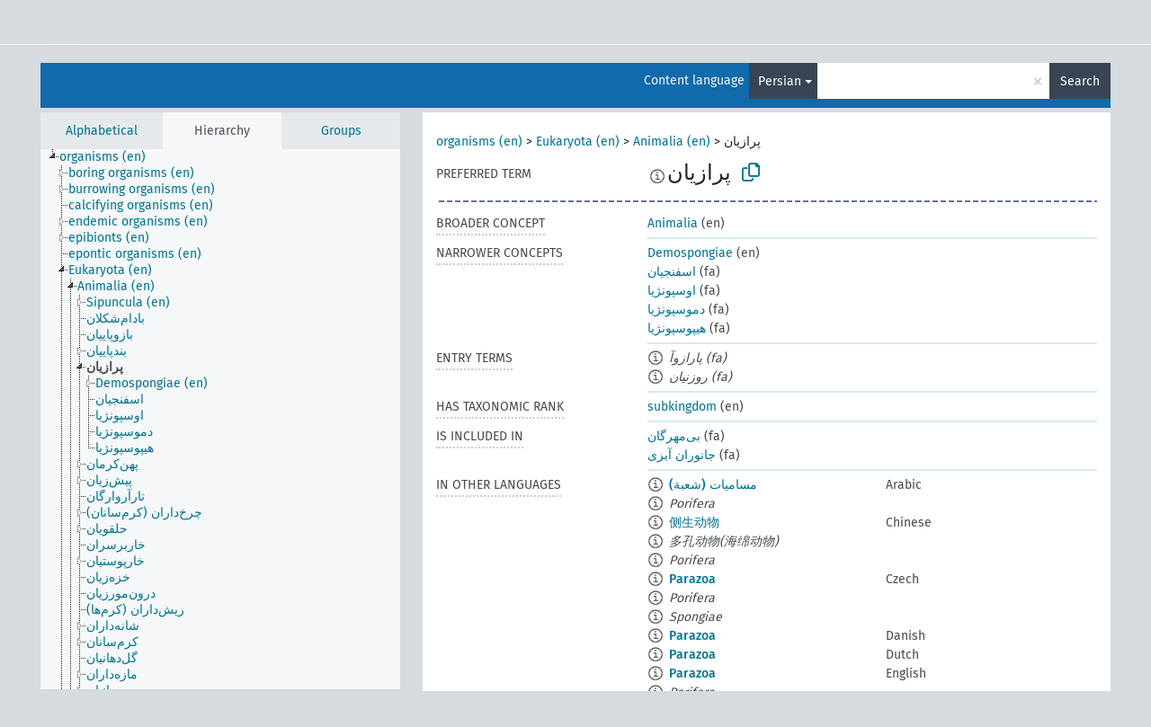

--- FILE ---
content_type: text/html; charset=UTF-8
request_url: https://agrovoc.fao.org/browse/agrovoc/en/page/?clang=fa&uri=c_5581
body_size: 15286
content:
<!DOCTYPE html>
<html dir="ltr" lang="en" prefix="og: https://ogp.me/ns#">
<head>
<base href="https://agrovoc.fao.org/browse/">
<link rel="shortcut icon" href="favicon.ico">
<meta http-equiv="X-UA-Compatible" content="IE=Edge">
<meta http-equiv="Content-Type" content="text/html; charset=UTF-8">
<meta name="viewport" content="width=device-width, initial-scale=1.0">
<meta name="format-detection" content="telephone=no">
<meta name="generator" content="Skosmos 2.18">
<meta name="title" content="پرازیان - Agrovoc - AGROVOC">
<meta property="og:title" content="پرازیان - Agrovoc - AGROVOC">
<meta name="description" content="Concept پرازیان in vocabulary ">
<meta property="og:description" content="Concept پرازیان in vocabulary ">
<link rel="canonical" href="https://agrovoc.fao.org/browse/agrovoc/en/page/c_5581?clang=fa">
<meta property="og:url" content="https://agrovoc.fao.org/browse/agrovoc/en/page/c_5581?clang=fa">
<meta property="og:type" content="website">
<meta property="og:site_name" content="AGROVOC">
<link href="vendor/twbs/bootstrap/dist/css/bootstrap.min.css" media="screen, print" rel="stylesheet" type="text/css">
<link href="vendor/vakata/jstree/dist/themes/default/style.min.css" media="screen, print" rel="stylesheet" type="text/css">
<link href="vendor/davidstutz/bootstrap-multiselect/dist/css/bootstrap-multiselect.min.css" media="screen, print" rel="stylesheet" type="text/css">
<link href="resource/css/fira.css" media="screen, print" rel="stylesheet" type="text/css">
<link href="resource/fontawesome/css/fontawesome.css" media="screen, print" rel="stylesheet" type="text/css">
<link href="resource/fontawesome/css/regular.css" media="screen, print" rel="stylesheet" type="text/css">
<link href="resource/fontawesome/css/solid.css" media="screen, print" rel="stylesheet" type="text/css">
<link href="resource/css/styles.css" media="screen, print" rel="stylesheet" type="text/css">
<link href="resource/css/fao.css" media="screen, print" rel="stylesheet" type="text/css">

<title>پرازیان - Agrovoc - AGROVOC</title>
</head>
<body class="vocab-agrovoc">
  <noscript>
    <strong>We're sorry but Skosmos doesn't work properly without JavaScript enabled. Please enable it to continue.</strong>
  </noscript>
  <a id="skiptocontent" href="agrovoc/en/page/?clang=fa&amp;uri=c_5581#maincontent">Skip to main content</a>
  <div class="topbar-container topbar-white">
    <div class="topbar topbar-white">
      <div id="topbar-service-helper">
<a  class="service-en" href="en/?clang=fa"><h1 id="service-name">Skosmos</h1></a>
</div>
<div id="topbar-language-navigation">
<div id="language" class="dropdown"><span class="navigation-font">|</span>
  <span class="navigation-font">Interface language:</span>
  <button type="button" class="btn btn-default dropdown-toggle navigation-font" data-bs-toggle="dropdown">English<span class="caret"></span></button>
  <ul class="dropdown-menu dropdown-menu-end">
      <li><a class="dropdown-item" id="language-ar" class="versal" href="agrovoc/ar/page/?clang=fa&amp;uri=c_5581"> العربية</a></li>
            <li><a class="dropdown-item" id="language-es" class="versal" href="agrovoc/es/page/?clang=fa&amp;uri=c_5581"> español</a></li>
        <li><a class="dropdown-item" id="language-fr" class="versal" href="agrovoc/fr/page/?clang=fa&amp;uri=c_5581"> français</a></li>
        <li><a class="dropdown-item" id="language-ru" class="versal" href="agrovoc/ru/page/?clang=fa&amp;uri=c_5581"> русский</a></li>
        <li><a class="dropdown-item" id="language-zh" class="versal" href="agrovoc/zh/page/?clang=fa&amp;uri=c_5581"> 中文</a></li>
      </ul>
</div>
<div id="navigation">
         <a href="http://www.fao.org/agrovoc/" class="navigation-font"> AGROVOC </a>
     <a href="en/about?clang=fa" id="navi2" class="navigation-font">
  About  </a>
  <a href="agrovoc/en/feedback?clang=fa" id="navi3" class="navigation-font">
  Feedback  </a>
  <span class="skosmos-tooltip-wrapper skosmos-tooltip t-bottom" id="navi4" tabindex="0" data-title="Hover your cursor over the text with a dotted underline to see instructions about the property. &#xa; &#xa; For truncation search, please use the symbol * as in *animal or *patent*. For ends of search words, the search will be truncated automatically, even if the truncation symbol is not entered manually: thus, cat will yield the same results as cat*.">
    <span class="navigation-font">Help</span>
  </span>
</div>
</div>

<!-- top-bar ENDS HERE -->

    </div>
  </div>
    <div class="headerbar">
    <div class="header-row"><div class="headerbar-coloured"></div><div class="header-left">
  <h1><a href="agrovoc/en/?clang=fa"></a></h1>
</div>
<div class="header-float">
      <h2 class="sr-only">Search from vocabulary</h2>
    <div class="search-vocab-text"><p>Content language</p></div>
    <form class="navbar-form" role="search" name="text-search" action="agrovoc/en/search">
    <input style="display: none" name="clang" value="fa" id="lang-input">
    <div class="input-group">
      <div class="input-group-btn">
        <label class="sr-only" for="lang-dropdown-toggle">Content and search language</label>
        <button type="button" class="btn btn-default dropdown-toggle" data-bs-toggle="dropdown" aria-expanded="false" id="lang-dropdown-toggle">Persian<span class="caret"></span></button>
        <ul class="dropdown-menu" aria-labelledby="lang-dropdown-toggle">
                            <li><a class="dropdown-item" href="agrovoc/en/page/c_5581?clang=ar" class="lang-button" hreflang="ar">Arabic</a></li>
                    <li><a class="dropdown-item" href="agrovoc/en/page/c_5581?clang=be" class="lang-button" hreflang="be">Belarusian</a></li>
                    <li><a class="dropdown-item" href="agrovoc/en/page/c_5581?clang=my" class="lang-button" hreflang="my">Burmese</a></li>
                    <li><a class="dropdown-item" href="agrovoc/en/page/c_5581?clang=ca" class="lang-button" hreflang="ca">Catalan</a></li>
                    <li><a class="dropdown-item" href="agrovoc/en/page/c_5581?clang=zh" class="lang-button" hreflang="zh">Chinese</a></li>
                    <li><a class="dropdown-item" href="agrovoc/en/page/c_5581?clang=cs" class="lang-button" hreflang="cs">Czech</a></li>
                    <li><a class="dropdown-item" href="agrovoc/en/page/c_5581?clang=da" class="lang-button" hreflang="da">Danish</a></li>
                    <li><a class="dropdown-item" href="agrovoc/en/page/c_5581?clang=nl" class="lang-button" hreflang="nl">Dutch</a></li>
                    <li><a class="dropdown-item" href="agrovoc/en/page/c_5581" class="lang-button" hreflang="en">English</a></li>
                    <li><a class="dropdown-item" href="agrovoc/en/page/c_5581?clang=et" class="lang-button" hreflang="et">Estonian</a></li>
                    <li><a class="dropdown-item" href="agrovoc/en/page/c_5581?clang=fi" class="lang-button" hreflang="fi">Finnish</a></li>
                    <li><a class="dropdown-item" href="agrovoc/en/page/c_5581?clang=fr" class="lang-button" hreflang="fr">French</a></li>
                    <li><a class="dropdown-item" href="agrovoc/en/page/c_5581?clang=ka" class="lang-button" hreflang="ka">Georgian</a></li>
                    <li><a class="dropdown-item" href="agrovoc/en/page/c_5581?clang=de" class="lang-button" hreflang="de">German</a></li>
                    <li><a class="dropdown-item" href="agrovoc/en/page/c_5581?clang=el" class="lang-button" hreflang="el">Greek</a></li>
                    <li><a class="dropdown-item" href="agrovoc/en/page/c_5581?clang=hi" class="lang-button" hreflang="hi">Hindi</a></li>
                    <li><a class="dropdown-item" href="agrovoc/en/page/c_5581?clang=hu" class="lang-button" hreflang="hu">Hungarian</a></li>
                    <li><a class="dropdown-item" href="agrovoc/en/page/c_5581?clang=it" class="lang-button" hreflang="it">Italian</a></li>
                    <li><a class="dropdown-item" href="agrovoc/en/page/c_5581?clang=ja" class="lang-button" hreflang="ja">Japanese</a></li>
                    <li><a class="dropdown-item" href="agrovoc/en/page/c_5581?clang=km" class="lang-button" hreflang="km">Khmer</a></li>
                    <li><a class="dropdown-item" href="agrovoc/en/page/c_5581?clang=ko" class="lang-button" hreflang="ko">Korean</a></li>
                    <li><a class="dropdown-item" href="agrovoc/en/page/c_5581?clang=lo" class="lang-button" hreflang="lo">Lao</a></li>
                    <li><a class="dropdown-item" href="agrovoc/en/page/c_5581?clang=la" class="lang-button" hreflang="la">Latin</a></li>
                    <li><a class="dropdown-item" href="agrovoc/en/page/c_5581?clang=ms" class="lang-button" hreflang="ms">Malay</a></li>
                    <li><a class="dropdown-item" href="agrovoc/en/page/c_5581?clang=nb" class="lang-button" hreflang="nb">Norwegian Bokmål</a></li>
                    <li><a class="dropdown-item" href="agrovoc/en/page/c_5581?clang=nn" class="lang-button" hreflang="nn">Norwegian Nynorsk</a></li>
                    <li><a class="dropdown-item" href="agrovoc/en/page/c_5581?clang=fa" class="lang-button" hreflang="fa">Persian</a></li>
                    <li><a class="dropdown-item" href="agrovoc/en/page/c_5581?clang=pl" class="lang-button" hreflang="pl">Polish</a></li>
                    <li><a class="dropdown-item" href="agrovoc/en/page/c_5581?clang=pt" class="lang-button" hreflang="pt">Portuguese</a></li>
                    <li><a class="dropdown-item" href="agrovoc/en/page/c_5581?clang=pt-BR" class="lang-button" hreflang="pt-BR">Portuguese (Brazil)</a></li>
                    <li><a class="dropdown-item" href="agrovoc/en/page/c_5581?clang=ro" class="lang-button" hreflang="ro">Romanian</a></li>
                    <li><a class="dropdown-item" href="agrovoc/en/page/c_5581?clang=ru" class="lang-button" hreflang="ru">Russian</a></li>
                    <li><a class="dropdown-item" href="agrovoc/en/page/c_5581?clang=sr" class="lang-button" hreflang="sr">Serbian</a></li>
                    <li><a class="dropdown-item" href="agrovoc/en/page/c_5581?clang=sk" class="lang-button" hreflang="sk">Slovak</a></li>
                    <li><a class="dropdown-item" href="agrovoc/en/page/c_5581?clang=es" class="lang-button" hreflang="es">Spanish</a></li>
                    <li><a class="dropdown-item" href="agrovoc/en/page/c_5581?clang=sw" class="lang-button" hreflang="sw">Swahili</a></li>
                    <li><a class="dropdown-item" href="agrovoc/en/page/c_5581?clang=sv" class="lang-button" hreflang="sv">Swedish</a></li>
                    <li><a class="dropdown-item" href="agrovoc/en/page/c_5581?clang=te" class="lang-button" hreflang="te">Telugu</a></li>
                    <li><a class="dropdown-item" href="agrovoc/en/page/c_5581?clang=th" class="lang-button" hreflang="th">Thai</a></li>
                    <li><a class="dropdown-item" href="agrovoc/en/page/c_5581?clang=tr" class="lang-button" hreflang="tr">Turkish</a></li>
                    <li><a class="dropdown-item" href="agrovoc/en/page/c_5581?clang=uk" class="lang-button" hreflang="uk">Ukrainian</a></li>
                    <li><a class="dropdown-item" href="agrovoc/en/page/c_5581?clang=vi" class="lang-button" hreflang="vi">Vietnamese</a></li>
                            <li>
            <a class="dropdown-item" href="agrovoc/en/page/c_5581?clang=fa&amp;anylang=on"
              class="lang-button" id="lang-button-all">Any language</a>
            <input name="anylang" type="checkbox">
          </li>
        </ul>
      </div><!-- /btn-group -->
      <label class="sr-only" for="search-field">Enter search term</label>
      <input id="search-field" type="text" class="form-control" name="q" value="">
      <div class="input-group-btn">
        <label class="sr-only" for="search-all-button">Submit search</label>
        <button id="search-all-button" type="submit" class="btn btn-primary">Search</button>
      </div>
    </div>
      </form>
</div>
</div>  </div>
    <div class="main-container">
        <div id="sidebar">
          <div class="sidebar-buttons">
                <h2 class="sr-only">Sidebar listing: list and traverse vocabulary contents by a criterion</h2>
        <ul class="nav nav-tabs">
                                      <h3 class="sr-only">List vocabulary concepts alphabetically</h3>
                    <li id="alpha" class="nav-item"><a class="nav-link" href="agrovoc/en/index?clang=fa">Alphabetical</a></li>
                                                  <h3 class="sr-only">List vocabulary concepts hierarchically</h3>
                    <li id="hierarchy" class="nav-item">
            <a class="nav-link active" href="#" id="hier-trigger"
                        >Hierarchy            </a>
          </li>
                              <h3 class="sr-only">List vocabulary concepts and groupings hierarchically</h3>
          <li id="groups" class="nav-item"><a class="nav-link" href="agrovoc/en/groups?clang=fa">Groups</a></li>
                                      </ul>
      </div>
      
            <h4 class="sr-only">Listing vocabulary concepts alphabetically</h4>
            <div class="sidebar-grey  concept-hierarchy">
        <div id="alphabetical-menu">
                  </div>
              </div>
        </div>
    
            <main id="maincontent" tabindex="-1">
            <div class="content">
        <div id="content-top"></div>
                     <h2 class="sr-only">Concept information</h2>
            <div class="concept-info">
      <div class="concept-main">
              <div class="row">
                                      <div class="crumb-path">
                        <a class="propertyvalue bread-crumb" href="agrovoc/en/page/c_49904?clang=fa">organisms (en)</a><span class="bread-crumb"> > </span>
                                                <a class="propertyvalue bread-crumb" href="agrovoc/en/page/c_330944?clang=fa">Eukaryota (en)</a><span class="bread-crumb"> > </span>
                                                <a class="propertyvalue bread-crumb" href="agrovoc/en/page/c_330938?clang=fa">Animalia (en)</a><span class="bread-crumb"> > </span>
                                                <span class="bread-crumb propertylabel-pink">پرازیان</span>
                                                </div>
                          </div>
            <div class="row property prop-preflabel"><div class="property-label property-label-pref"><h3 class="versal">
                                      Preferred term
                      </h3></div><div class="property-value-column"><span class="reified-property-value xl-pref-label tooltip-html"><img src="resource/pics/about.png"><div class="reified-tooltip tooltip-html-content"><p><span class="tooltip-prop">void:inDataset</span>:
                <span class="versal">http://aims.fao.org/aos/agrovoc/void.ttl#Agrovoc</span></p><p><span class="tooltip-prop">Created</span>:
                <span class="versal">2007-04-20T00:00:00Z</span></p><p><span class="tooltip-prop">Notation</span>:
                <span class="versal">5581</span></p></div></span><span class="prefLabel" id="pref-label">پرازیان</span>
                &nbsp;
        <button type="button" data-bs-toggle="tooltip" data-bs-placement="button" title="Copy to clipboard" class="btn btn-default btn-xs copy-clipboard" for="#pref-label"><span class="fa-regular fa-copy"></span></button></div><div class="col-md-12"><div class="preflabel-spacer"></div></div></div>
                       <div class="row property prop-skos_broader">
          <div class="property-label">
            <h3 class="versal               property-click skosmos-tooltip-wrapper skosmos-tooltip t-top" data-title="Broader concept
              ">
                              Broader concept
                          </h3>
          </div>
          <div class="property-value-column"><div class="property-value-wrapper">
                <ul>
                     <li>
                                                                               <a href="agrovoc/en/page/c_330938?clang=fa"> Animalia</a>
                                                <span class="versal"> (en)</span>                                                      </li>
                </ul>
                </div></div></div>
                               <div class="row property prop-skos_narrower">
          <div class="property-label">
            <h3 class="versal               property-click skosmos-tooltip-wrapper skosmos-tooltip t-top" data-title="Narrower concepts.
              ">
                              Narrower concepts
                          </h3>
          </div>
          <div class="property-value-column"><div class="property-value-wrapper">
                <ul>
                     <li>
                                                                               <a href="agrovoc/en/page/c_49196?clang=fa"> Demospongiae</a>
                                                <span class="versal"> (en)</span>                                                      </li>
                     <li>
                                                                               <a href="agrovoc/en/page/c_7322?clang=fa"> اسفنجیان</a>
                                                <span class="versal"> (fa)</span>                                                      </li>
                     <li>
                                                                               <a href="agrovoc/en/page/c_2729?clang=fa"> اوسپونژیا</a>
                                                <span class="versal"> (fa)</span>                                                      </li>
                     <li>
                                                                               <a href="agrovoc/en/page/c_2177?clang=fa"> دموسپونژیا</a>
                                                <span class="versal"> (fa)</span>                                                      </li>
                     <li>
                                                                               <a href="agrovoc/en/page/c_3625?clang=fa"> هیپوسپونژیا</a>
                                                <span class="versal"> (fa)</span>                                                      </li>
                </ul>
                </div></div></div>
                               <div class="row property prop-skos_altLabel">
          <div class="property-label">
            <h3 class="versal               property-click skosmos-tooltip-wrapper skosmos-tooltip t-top" data-title="Alternative terms for the concept.
              ">
                              Entry terms
                          </h3>
          </div>
          <div class="property-value-column"><div class="property-value-wrapper">
                <ul>
                     <li>
                                                                 <span class="reified-property-value xl-label tooltip-html">
                    <img alt="Information" src="resource/pics/about.png">
                    <div class="reified-tooltip tooltip-html-content">
                                          <p><span class="tooltip-prop">void:inDataset</span>:
                        <span class="versal">http://aims.fao.org/aos/agrovoc/void.ttl#Agrovoc</span>
                      </p>
                                          <p><span class="tooltip-prop">Created</span>:
                        <span class="versal">2007-04-20T00:00:00Z</span>
                      </p>
                                          <p><span class="tooltip-prop">Notation</span>:
                        <span class="versal">70044</span>
                      </p>
                                        </div>
                  </span>
                                    <span class="replaced">پارازوآ (fa)</span>
                                      </li>
                     <li>
                                                                 <span class="reified-property-value xl-label tooltip-html">
                    <img alt="Information" src="resource/pics/about.png">
                    <div class="reified-tooltip tooltip-html-content">
                                          <p><span class="tooltip-prop">void:inDataset</span>:
                        <span class="versal">http://aims.fao.org/aos/agrovoc/void.ttl#Agrovoc</span>
                      </p>
                                          <p><span class="tooltip-prop">Created</span>:
                        <span class="versal">2007-04-20T00:00:00Z</span>
                      </p>
                                          <p><span class="tooltip-prop">Notation</span>:
                        <span class="versal">13516</span>
                      </p>
                                        </div>
                  </span>
                                    <span class="replaced">روزنيان (fa)</span>
                                      </li>
                </ul>
                </div></div></div>
                               <div class="row property prop-http___aims_fao_org_aos_agrontology_hasTaxonomicRank">
          <div class="property-label">
            <h3 class="versal               property-click skosmos-tooltip-wrapper skosmos-tooltip t-top" data-title="X &lt;has taxonomic rank&gt; Y. Describes taxonomic rank Y of organism X. “Spodoptera frugiperda” &lt;has taxonomic rank&gt; “species (taxa)”. 
              ">
                              Has taxonomic rank
                          </h3>
          </div>
          <div class="property-value-column"><div class="property-value-wrapper">
                <ul>
                     <li>
                                                                               <a href="agrovoc/en/page/c_330955?clang=fa"> subkingdom</a>
                                                <span class="versal"> (en)</span>                                                      </li>
                </ul>
                </div></div></div>
                               <div class="row property prop-http___aims_fao_org_aos_agrontology_isIncludedIn">
          <div class="property-label">
            <h3 class="versal               property-click skosmos-tooltip-wrapper skosmos-tooltip t-top" data-title="Y &lt;is included in&gt;X. X is an entity that includes the element Y. For example: &quot;dehorning” &lt;included in&gt; ”animal husbandry methods”, “microbiological analysis&quot; &lt;included in&gt; “water analysis”
              ">
                              Is included in
                          </h3>
          </div>
          <div class="property-value-column"><div class="property-value-wrapper">
                <ul>
                     <li>
                                                                               <a href="agrovoc/en/page/c_3929?clang=fa"> بی‌مهر‌گان</a>
                                                <span class="versal"> (fa)</span>                                                      </li>
                     <li>
                                                                               <a href="agrovoc/en/page/c_552?clang=fa"> جانوران آبزی</a>
                                                <span class="versal"> (fa)</span>                                                      </li>
                </ul>
                </div></div></div>
                                <div class="row property prop-other-languages">
        <div class="property-label"><h3 class="versal property-click skosmos-tooltip-wrapper skosmos-tooltip t-top" data-title="Terms for the concept in other languages." >In other languages</h3></div>
        <div class="property-value-column">
          <div class="property-value-wrapper">
            <ul>
                                          <li class="row other-languages first-of-language">
                <div class="col-6 versal versal-pref">
                                    <span class="reified-property-value xl-label tooltip-html">
                    <img alt="Information" src="resource/pics/about.png">
                    <div class="reified-tooltip tooltip-html-content">
                                                              <p><span class="tooltip-prop">void:inDataset</span>:
                        <span class="versal">http://aims.fao.org/aos/agrovoc/void.ttl#Agrovoc</span>
                      </p>
                                                                                  <p><span class="tooltip-prop">Created</span>:
                        <span class="versal">2002-12-12T00:00:00Z</span>
                      </p>
                                                                                  <p><span class="tooltip-prop">Notation</span>:
                        <span class="versal">5581</span>
                      </p>
                                                            </div>
                  </span>
                                                      <a href='agrovoc/en/page/c_5581?clang=ar' hreflang='ar'>مساميات (شعبة)</a>
                                  </div>
                <div class="col-6 versal"><p>Arabic</p></div>
              </li>
                            <li class="row other-languages">
                <div class="col-6 versal replaced">
                                    <span class="reified-property-value xl-label tooltip-html">
                    <img alt="Information" src="resource/pics/about.png">
                    <div class="reified-tooltip tooltip-html-content">
                                                              <p><span class="tooltip-prop">void:inDataset</span>:
                        <span class="versal">http://aims.fao.org/aos/agrovoc/void.ttl#Agrovoc</span>
                      </p>
                                                                                  <p><span class="tooltip-prop">Created</span>:
                        <span class="versal">2010-05-28T00:00:00Z</span>
                      </p>
                                                                                  <p><span class="tooltip-prop">Notation</span>:
                        <span class="versal">13516</span>
                      </p>
                                                            </div>
                  </span>
                                    Porifera
                                  </div>
                <div class="col-6 versal"></div>
              </li>
                                                        <li class="row other-languages first-of-language">
                <div class="col-6 versal versal-pref">
                                    <span class="reified-property-value xl-label tooltip-html">
                    <img alt="Information" src="resource/pics/about.png">
                    <div class="reified-tooltip tooltip-html-content">
                                                              <p><span class="tooltip-prop">void:inDataset</span>:
                        <span class="versal">http://aims.fao.org/aos/agrovoc/void.ttl#Agrovoc</span>
                      </p>
                                                                                  <p><span class="tooltip-prop">Created</span>:
                        <span class="versal">2002-12-12T00:00:00Z</span>
                      </p>
                                                                                  <p><span class="tooltip-prop">Notation</span>:
                        <span class="versal">5581</span>
                      </p>
                                                            </div>
                  </span>
                                                      <a href='agrovoc/en/page/c_5581?clang=zh' hreflang='zh'>侧生动物</a>
                                  </div>
                <div class="col-6 versal"><p>Chinese</p></div>
              </li>
                            <li class="row other-languages">
                <div class="col-6 versal replaced">
                                    <span class="reified-property-value xl-label tooltip-html">
                    <img alt="Information" src="resource/pics/about.png">
                    <div class="reified-tooltip tooltip-html-content">
                                                              <p><span class="tooltip-prop">void:inDataset</span>:
                        <span class="versal">http://aims.fao.org/aos/agrovoc/void.ttl#Agrovoc</span>
                      </p>
                                                                                  <p><span class="tooltip-prop">Created</span>:
                        <span class="versal">2002-12-12T00:00:00Z</span>
                      </p>
                                                                                  <p><span class="tooltip-prop">Notation</span>:
                        <span class="versal">14522</span>
                      </p>
                                                            </div>
                  </span>
                                    多孔动物(海绵动物)
                                  </div>
                <div class="col-6 versal"></div>
              </li>
                            <li class="row other-languages">
                <div class="col-6 versal replaced">
                                    <span class="reified-property-value xl-label tooltip-html">
                    <img alt="Information" src="resource/pics/about.png">
                    <div class="reified-tooltip tooltip-html-content">
                                                              <p><span class="tooltip-prop">void:inDataset</span>:
                        <span class="versal">http://aims.fao.org/aos/agrovoc/void.ttl#Agrovoc</span>
                      </p>
                                                                                  <p><span class="tooltip-prop">Created</span>:
                        <span class="versal">2010-05-28T00:00:00Z</span>
                      </p>
                                                                                  <p><span class="tooltip-prop">Notation</span>:
                        <span class="versal">13516</span>
                      </p>
                                                            </div>
                  </span>
                                    Porifera
                                  </div>
                <div class="col-6 versal"></div>
              </li>
                                                        <li class="row other-languages first-of-language">
                <div class="col-6 versal versal-pref">
                                    <span class="reified-property-value xl-label tooltip-html">
                    <img alt="Information" src="resource/pics/about.png">
                    <div class="reified-tooltip tooltip-html-content">
                                                              <p><span class="tooltip-prop">void:inDataset</span>:
                        <span class="versal">http://aims.fao.org/aos/agrovoc/void.ttl#Agrovoc</span>
                      </p>
                                                                                  <p><span class="tooltip-prop">Created</span>:
                        <span class="versal">2003-03-27T00:00:00Z</span>
                      </p>
                                                                                  <p><span class="tooltip-prop">Last modified</span>:
                        <span class="versal">2013-08-28T20:09:30Z</span>
                      </p>
                                                                                  <p><span class="tooltip-prop">Notation</span>:
                        <span class="versal">5581</span>
                      </p>
                                                            </div>
                  </span>
                                                      <a href='agrovoc/en/page/c_5581?clang=cs' hreflang='cs'>Parazoa</a>
                                  </div>
                <div class="col-6 versal"><p>Czech</p></div>
              </li>
                            <li class="row other-languages">
                <div class="col-6 versal replaced">
                                    <span class="reified-property-value xl-label tooltip-html">
                    <img alt="Information" src="resource/pics/about.png">
                    <div class="reified-tooltip tooltip-html-content">
                                                              <p><span class="tooltip-prop">void:inDataset</span>:
                        <span class="versal">http://aims.fao.org/aos/agrovoc/void.ttl#Agrovoc</span>
                      </p>
                                                                                  <p><span class="tooltip-prop">Created</span>:
                        <span class="versal">2003-03-27T00:00:00Z</span>
                      </p>
                                                                                  <p><span class="tooltip-prop">Last modified</span>:
                        <span class="versal">2013-08-28T20:09:30Z</span>
                      </p>
                                                                                  <p><span class="tooltip-prop">Notation</span>:
                        <span class="versal">13516</span>
                      </p>
                                                            </div>
                  </span>
                                    Porifera
                                  </div>
                <div class="col-6 versal"></div>
              </li>
                            <li class="row other-languages">
                <div class="col-6 versal replaced">
                                    <span class="reified-property-value xl-label tooltip-html">
                    <img alt="Information" src="resource/pics/about.png">
                    <div class="reified-tooltip tooltip-html-content">
                                                              <p><span class="tooltip-prop">void:inDataset</span>:
                        <span class="versal">http://aims.fao.org/aos/agrovoc/void.ttl#Agrovoc</span>
                      </p>
                                                                                  <p><span class="tooltip-prop">Created</span>:
                        <span class="versal">2003-03-27T00:00:00Z</span>
                      </p>
                                                                                  <p><span class="tooltip-prop">Last modified</span>:
                        <span class="versal">2013-08-28T20:09:29Z</span>
                      </p>
                                                                                  <p><span class="tooltip-prop">Notation</span>:
                        <span class="versal">14522</span>
                      </p>
                                                            </div>
                  </span>
                                    Spongiae
                                  </div>
                <div class="col-6 versal"></div>
              </li>
                                                        <li class="row other-languages first-of-language">
                <div class="col-6 versal versal-pref">
                                    <span class="reified-property-value xl-label tooltip-html">
                    <img alt="Information" src="resource/pics/about.png">
                    <div class="reified-tooltip tooltip-html-content">
                                                              <p><span class="tooltip-prop">void:inDataset</span>:
                        <span class="versal">http://aims.fao.org/aos/agrovoc/void.ttl#Agrovoc</span>
                      </p>
                                                                                  <p><span class="tooltip-prop">Created</span>:
                        <span class="versal">2024-01-24T16:40:42Z</span>
                      </p>
                                                                                  <p><span class="tooltip-prop">Notation</span>:
                        <span class="versal">5581</span>
                      </p>
                                                            </div>
                  </span>
                                                      <a href='agrovoc/en/page/c_5581?clang=da' hreflang='da'>Parazoa</a>
                                  </div>
                <div class="col-6 versal"><p>Danish</p></div>
              </li>
                                                        <li class="row other-languages first-of-language">
                <div class="col-6 versal versal-pref">
                                    <span class="reified-property-value xl-label tooltip-html">
                    <img alt="Information" src="resource/pics/about.png">
                    <div class="reified-tooltip tooltip-html-content">
                                                              <p><span class="tooltip-prop">void:inDataset</span>:
                        <span class="versal">http://aims.fao.org/aos/agrovoc/void.ttl#Agrovoc</span>
                      </p>
                                                                                  <p><span class="tooltip-prop">Created</span>:
                        <span class="versal">2024-01-24T17:10:42Z</span>
                      </p>
                                                                                  <p><span class="tooltip-prop">Notation</span>:
                        <span class="versal">5581</span>
                      </p>
                                                            </div>
                  </span>
                                                      <a href='agrovoc/en/page/c_5581?clang=nl' hreflang='nl'>Parazoa</a>
                                  </div>
                <div class="col-6 versal"><p>Dutch</p></div>
              </li>
                                                        <li class="row other-languages first-of-language">
                <div class="col-6 versal versal-pref">
                                    <span class="reified-property-value xl-label tooltip-html">
                    <img alt="Information" src="resource/pics/about.png">
                    <div class="reified-tooltip tooltip-html-content">
                                                              <p><span class="tooltip-prop">void:inDataset</span>:
                        <span class="versal">http://aims.fao.org/aos/agrovoc/void.ttl#Agrovoc</span>
                      </p>
                                                                                  <p><span class="tooltip-prop">Created</span>:
                        <span class="versal">1981-01-09T00:00:00Z</span>
                      </p>
                                                                                  <p><span class="tooltip-prop">Notation</span>:
                        <span class="versal">5581</span>
                      </p>
                                                            </div>
                  </span>
                                                      <a href='agrovoc/en/page/c_5581' hreflang='en'>Parazoa</a>
                                  </div>
                <div class="col-6 versal"><p>English</p></div>
              </li>
                            <li class="row other-languages">
                <div class="col-6 versal replaced">
                                    <span class="reified-property-value xl-label tooltip-html">
                    <img alt="Information" src="resource/pics/about.png">
                    <div class="reified-tooltip tooltip-html-content">
                                                              <p><span class="tooltip-prop">void:inDataset</span>:
                        <span class="versal">http://aims.fao.org/aos/agrovoc/void.ttl#Agrovoc</span>
                      </p>
                                                                                  <p><span class="tooltip-prop">Created</span>:
                        <span class="versal">1981-01-29T00:00:00Z</span>
                      </p>
                                                                                  <p><span class="tooltip-prop">Notation</span>:
                        <span class="versal">13516</span>
                      </p>
                                                            </div>
                  </span>
                                    Porifera
                                  </div>
                <div class="col-6 versal"></div>
              </li>
                            <li class="row other-languages">
                <div class="col-6 versal replaced">
                                    <span class="reified-property-value xl-label tooltip-html">
                    <img alt="Information" src="resource/pics/about.png">
                    <div class="reified-tooltip tooltip-html-content">
                                                              <p><span class="tooltip-prop">void:inDataset</span>:
                        <span class="versal">http://aims.fao.org/aos/agrovoc/void.ttl#Agrovoc</span>
                      </p>
                                                                                  <p><span class="tooltip-prop">Created</span>:
                        <span class="versal">1981-01-29T00:00:00Z</span>
                      </p>
                                                                                  <p><span class="tooltip-prop">Notation</span>:
                        <span class="versal">14522</span>
                      </p>
                                                            </div>
                  </span>
                                    Spongiae
                                  </div>
                <div class="col-6 versal"></div>
              </li>
                                                        <li class="row other-languages first-of-language">
                <div class="col-6 versal versal-pref">
                                    <span class="reified-property-value xl-label tooltip-html">
                    <img alt="Information" src="resource/pics/about.png">
                    <div class="reified-tooltip tooltip-html-content">
                                                              <p><span class="tooltip-prop">void:inDataset</span>:
                        <span class="versal">http://aims.fao.org/aos/agrovoc/void.ttl#Agrovoc</span>
                      </p>
                                                                                  <p><span class="tooltip-prop">Created</span>:
                        <span class="versal">1981-01-21T00:00:00Z</span>
                      </p>
                                                                                  <p><span class="tooltip-prop">Notation</span>:
                        <span class="versal">5581</span>
                      </p>
                                                            </div>
                  </span>
                                                      <a href='agrovoc/en/page/c_5581?clang=fr' hreflang='fr'>Parazoa</a>
                                  </div>
                <div class="col-6 versal"><p>French</p></div>
              </li>
                            <li class="row other-languages">
                <div class="col-6 versal replaced">
                                    <span class="reified-property-value xl-label tooltip-html">
                    <img alt="Information" src="resource/pics/about.png">
                    <div class="reified-tooltip tooltip-html-content">
                                                              <p><span class="tooltip-prop">void:inDataset</span>:
                        <span class="versal">http://aims.fao.org/aos/agrovoc/void.ttl#Agrovoc</span>
                      </p>
                                                                                  <p><span class="tooltip-prop">Created</span>:
                        <span class="versal">1986-12-11T00:00:00Z</span>
                      </p>
                                                                                  <p><span class="tooltip-prop">Notation</span>:
                        <span class="versal">13516</span>
                      </p>
                                                            </div>
                  </span>
                                    Porifera
                                  </div>
                <div class="col-6 versal"></div>
              </li>
                            <li class="row other-languages">
                <div class="col-6 versal replaced">
                                    <span class="reified-property-value xl-label tooltip-html">
                    <img alt="Information" src="resource/pics/about.png">
                    <div class="reified-tooltip tooltip-html-content">
                                                              <p><span class="tooltip-prop">void:inDataset</span>:
                        <span class="versal">http://aims.fao.org/aos/agrovoc/void.ttl#Agrovoc</span>
                      </p>
                                                                                  <p><span class="tooltip-prop">Created</span>:
                        <span class="versal">1986-12-11T00:00:00Z</span>
                      </p>
                                                                                  <p><span class="tooltip-prop">Notation</span>:
                        <span class="versal">14522</span>
                      </p>
                                                            </div>
                  </span>
                                    Spongiae
                                  </div>
                <div class="col-6 versal"></div>
              </li>
                                                        <li class="row other-languages first-of-language">
                <div class="col-6 versal versal-pref">
                                    <span class="reified-property-value xl-label tooltip-html">
                    <img alt="Information" src="resource/pics/about.png">
                    <div class="reified-tooltip tooltip-html-content">
                                                              <p><span class="tooltip-prop">void:inDataset</span>:
                        <span class="versal">http://aims.fao.org/aos/agrovoc/void.ttl#Agrovoc</span>
                      </p>
                                                                                  <p><span class="tooltip-prop">Created</span>:
                        <span class="versal">2020-09-28T11:16:42Z</span>
                      </p>
                                                                                  <p><span class="tooltip-prop">Notation</span>:
                        <span class="versal">5581</span>
                      </p>
                                                            </div>
                  </span>
                                                      <a href='agrovoc/en/page/c_5581?clang=ka' hreflang='ka'>Parazoa</a>
                                  </div>
                <div class="col-6 versal"><p>Georgian</p></div>
              </li>
                            <li class="row other-languages">
                <div class="col-6 versal replaced">
                                    <span class="reified-property-value xl-label tooltip-html">
                    <img alt="Information" src="resource/pics/about.png">
                    <div class="reified-tooltip tooltip-html-content">
                                                              <p><span class="tooltip-prop">void:inDataset</span>:
                        <span class="versal">http://aims.fao.org/aos/agrovoc/void.ttl#Agrovoc</span>
                      </p>
                                                                                  <p><span class="tooltip-prop">Created</span>:
                        <span class="versal">2020-09-28T11:16:42Z</span>
                      </p>
                                                                                  <p><span class="tooltip-prop">Notation</span>:
                        <span class="versal">cc164c34</span>
                      </p>
                                                            </div>
                  </span>
                                    Porifera
                                  </div>
                <div class="col-6 versal"></div>
              </li>
                            <li class="row other-languages">
                <div class="col-6 versal replaced">
                                    <span class="reified-property-value xl-label tooltip-html">
                    <img alt="Information" src="resource/pics/about.png">
                    <div class="reified-tooltip tooltip-html-content">
                                                              <p><span class="tooltip-prop">void:inDataset</span>:
                        <span class="versal">http://aims.fao.org/aos/agrovoc/void.ttl#Agrovoc</span>
                      </p>
                                                                                  <p><span class="tooltip-prop">Created</span>:
                        <span class="versal">2020-09-28T08:57:18</span>
                      </p>
                                                                                  <p><span class="tooltip-prop">Notation</span>:
                        <span class="versal">1d2cdd02</span>
                      </p>
                                                            </div>
                  </span>
                                    Spongiae
                                  </div>
                <div class="col-6 versal"></div>
              </li>
                                                        <li class="row other-languages first-of-language">
                <div class="col-6 versal versal-pref">
                                    <span class="reified-property-value xl-label tooltip-html">
                    <img alt="Information" src="resource/pics/about.png">
                    <div class="reified-tooltip tooltip-html-content">
                                                              <p><span class="tooltip-prop">void:inDataset</span>:
                        <span class="versal">http://aims.fao.org/aos/agrovoc/void.ttl#Agrovoc</span>
                      </p>
                                                                                  <p><span class="tooltip-prop">Created</span>:
                        <span class="versal">1996-12-24T00:00:00Z</span>
                      </p>
                                                                                  <p><span class="tooltip-prop">Notation</span>:
                        <span class="versal">5581</span>
                      </p>
                                                            </div>
                  </span>
                                                      <a href='agrovoc/en/page/c_5581?clang=de' hreflang='de'>Parazoa</a>
                                  </div>
                <div class="col-6 versal"><p>German</p></div>
              </li>
                            <li class="row other-languages">
                <div class="col-6 versal replaced">
                                    <span class="reified-property-value xl-label tooltip-html">
                    <img alt="Information" src="resource/pics/about.png">
                    <div class="reified-tooltip tooltip-html-content">
                                                              <p><span class="tooltip-prop">void:inDataset</span>:
                        <span class="versal">http://aims.fao.org/aos/agrovoc/void.ttl#Agrovoc</span>
                      </p>
                                                                                  <p><span class="tooltip-prop">Created</span>:
                        <span class="versal">1997-03-11T00:00:00Z</span>
                      </p>
                                                                                  <p><span class="tooltip-prop">Notation</span>:
                        <span class="versal">13516</span>
                      </p>
                                                            </div>
                  </span>
                                    Porifera
                                  </div>
                <div class="col-6 versal"></div>
              </li>
                            <li class="row other-languages">
                <div class="col-6 versal replaced">
                                    <span class="reified-property-value xl-label tooltip-html">
                    <img alt="Information" src="resource/pics/about.png">
                    <div class="reified-tooltip tooltip-html-content">
                                                              <p><span class="tooltip-prop">void:inDataset</span>:
                        <span class="versal">http://aims.fao.org/aos/agrovoc/void.ttl#Agrovoc</span>
                      </p>
                                                                                  <p><span class="tooltip-prop">Created</span>:
                        <span class="versal">1997-03-11T00:00:00Z</span>
                      </p>
                                                                                  <p><span class="tooltip-prop">Notation</span>:
                        <span class="versal">14522</span>
                      </p>
                                                            </div>
                  </span>
                                    Spongiae
                                  </div>
                <div class="col-6 versal"></div>
              </li>
                                                        <li class="row other-languages first-of-language">
                <div class="col-6 versal versal-pref">
                                    <span class="reified-property-value xl-label tooltip-html">
                    <img alt="Information" src="resource/pics/about.png">
                    <div class="reified-tooltip tooltip-html-content">
                                                              <p><span class="tooltip-prop">void:inDataset</span>:
                        <span class="versal">http://aims.fao.org/aos/agrovoc/void.ttl#Agrovoc</span>
                      </p>
                                                                                  <p><span class="tooltip-prop">Created</span>:
                        <span class="versal">1981-01-09T00:00:00Z</span>
                      </p>
                                                                                  <p><span class="tooltip-prop">Notation</span>:
                        <span class="versal">5581</span>
                      </p>
                                                            </div>
                  </span>
                                                      <a href='agrovoc/en/page/c_5581?clang=hi' hreflang='hi'>पैराजोवा</a>
                                  </div>
                <div class="col-6 versal"><p>Hindi</p></div>
              </li>
                            <li class="row other-languages">
                <div class="col-6 versal replaced">
                                    <span class="reified-property-value xl-label tooltip-html">
                    <img alt="Information" src="resource/pics/about.png">
                    <div class="reified-tooltip tooltip-html-content">
                                                              <p><span class="tooltip-prop">void:inDataset</span>:
                        <span class="versal">http://aims.fao.org/aos/agrovoc/void.ttl#Agrovoc</span>
                      </p>
                                                                                  <p><span class="tooltip-prop">Created</span>:
                        <span class="versal">1981-01-29T00:00:00Z</span>
                      </p>
                                                                                  <p><span class="tooltip-prop">Notation</span>:
                        <span class="versal">13516</span>
                      </p>
                                                            </div>
                  </span>
                                    पोरीफेरा
                                  </div>
                <div class="col-6 versal"></div>
              </li>
                            <li class="row other-languages">
                <div class="col-6 versal replaced">
                                    <span class="reified-property-value xl-label tooltip-html">
                    <img alt="Information" src="resource/pics/about.png">
                    <div class="reified-tooltip tooltip-html-content">
                                                              <p><span class="tooltip-prop">void:inDataset</span>:
                        <span class="versal">http://aims.fao.org/aos/agrovoc/void.ttl#Agrovoc</span>
                      </p>
                                                                                  <p><span class="tooltip-prop">Created</span>:
                        <span class="versal">1981-01-29T00:00:00Z</span>
                      </p>
                                                                                  <p><span class="tooltip-prop">Notation</span>:
                        <span class="versal">14522</span>
                      </p>
                                                            </div>
                  </span>
                                    स्पोजिई
                                  </div>
                <div class="col-6 versal"></div>
              </li>
                                                        <li class="row other-languages first-of-language">
                <div class="col-6 versal versal-pref">
                                    <span class="reified-property-value xl-label tooltip-html">
                    <img alt="Information" src="resource/pics/about.png">
                    <div class="reified-tooltip tooltip-html-content">
                                                              <p><span class="tooltip-prop">void:inDataset</span>:
                        <span class="versal">http://aims.fao.org/aos/agrovoc/void.ttl#Agrovoc</span>
                      </p>
                                                                                  <p><span class="tooltip-prop">Created</span>:
                        <span class="versal">2006-12-06T00:00:00Z</span>
                      </p>
                                                                                  <p><span class="tooltip-prop">Notation</span>:
                        <span class="versal">5581</span>
                      </p>
                                                            </div>
                  </span>
                                                      <a href='agrovoc/en/page/c_5581?clang=hu' hreflang='hu'>Parazoa</a>
                                  </div>
                <div class="col-6 versal"><p>Hungarian</p></div>
              </li>
                            <li class="row other-languages">
                <div class="col-6 versal replaced">
                                    <span class="reified-property-value xl-label tooltip-html">
                    <img alt="Information" src="resource/pics/about.png">
                    <div class="reified-tooltip tooltip-html-content">
                                                              <p><span class="tooltip-prop">void:inDataset</span>:
                        <span class="versal">http://aims.fao.org/aos/agrovoc/void.ttl#Agrovoc</span>
                      </p>
                                                                                  <p><span class="tooltip-prop">Created</span>:
                        <span class="versal">2006-12-06T00:00:00Z</span>
                      </p>
                                                                                  <p><span class="tooltip-prop">Notation</span>:
                        <span class="versal">13516</span>
                      </p>
                                                            </div>
                  </span>
                                    Porifera
                                  </div>
                <div class="col-6 versal"></div>
              </li>
                            <li class="row other-languages">
                <div class="col-6 versal replaced">
                                    <span class="reified-property-value xl-label tooltip-html">
                    <img alt="Information" src="resource/pics/about.png">
                    <div class="reified-tooltip tooltip-html-content">
                                                              <p><span class="tooltip-prop">void:inDataset</span>:
                        <span class="versal">http://aims.fao.org/aos/agrovoc/void.ttl#Agrovoc</span>
                      </p>
                                                                                  <p><span class="tooltip-prop">Created</span>:
                        <span class="versal">2006-12-06T00:00:00Z</span>
                      </p>
                                                                                  <p><span class="tooltip-prop">Notation</span>:
                        <span class="versal">14522</span>
                      </p>
                                                            </div>
                  </span>
                                    Spongiae
                                  </div>
                <div class="col-6 versal"></div>
              </li>
                                                        <li class="row other-languages first-of-language">
                <div class="col-6 versal versal-pref">
                                    <span class="reified-property-value xl-label tooltip-html">
                    <img alt="Information" src="resource/pics/about.png">
                    <div class="reified-tooltip tooltip-html-content">
                                                              <p><span class="tooltip-prop">void:inDataset</span>:
                        <span class="versal">http://aims.fao.org/aos/agrovoc/void.ttl#Agrovoc</span>
                      </p>
                                                                                  <p><span class="tooltip-prop">Created</span>:
                        <span class="versal">2006-12-11T00:00:00Z</span>
                      </p>
                                                                                  <p><span class="tooltip-prop">Notation</span>:
                        <span class="versal">5581</span>
                      </p>
                                                            </div>
                  </span>
                                                      <a href='agrovoc/en/page/c_5581?clang=it' hreflang='it'>Parazoa</a>
                                  </div>
                <div class="col-6 versal"><p>Italian</p></div>
              </li>
                            <li class="row other-languages">
                <div class="col-6 versal replaced">
                                    <span class="reified-property-value xl-label tooltip-html">
                    <img alt="Information" src="resource/pics/about.png">
                    <div class="reified-tooltip tooltip-html-content">
                                                              <p><span class="tooltip-prop">void:inDataset</span>:
                        <span class="versal">http://aims.fao.org/aos/agrovoc/void.ttl#Agrovoc</span>
                      </p>
                                                                                  <p><span class="tooltip-prop">Created</span>:
                        <span class="versal">2006-12-15T00:00:00Z</span>
                      </p>
                                                                                  <p><span class="tooltip-prop">Notation</span>:
                        <span class="versal">13516</span>
                      </p>
                                                            </div>
                  </span>
                                    Porifera
                                  </div>
                <div class="col-6 versal"></div>
              </li>
                            <li class="row other-languages">
                <div class="col-6 versal replaced">
                                    <span class="reified-property-value xl-label tooltip-html">
                    <img alt="Information" src="resource/pics/about.png">
                    <div class="reified-tooltip tooltip-html-content">
                                                              <p><span class="tooltip-prop">void:inDataset</span>:
                        <span class="versal">http://aims.fao.org/aos/agrovoc/void.ttl#Agrovoc</span>
                      </p>
                                                                                  <p><span class="tooltip-prop">Created</span>:
                        <span class="versal">2006-12-19T00:00:00Z</span>
                      </p>
                                                                                  <p><span class="tooltip-prop">Notation</span>:
                        <span class="versal">14522</span>
                      </p>
                                                            </div>
                  </span>
                                    Spongiae
                                  </div>
                <div class="col-6 versal"></div>
              </li>
                                                        <li class="row other-languages first-of-language">
                <div class="col-6 versal versal-pref">
                                    <span class="reified-property-value xl-label tooltip-html">
                    <img alt="Information" src="resource/pics/about.png">
                    <div class="reified-tooltip tooltip-html-content">
                                                              <p><span class="tooltip-prop">void:inDataset</span>:
                        <span class="versal">http://aims.fao.org/aos/agrovoc/void.ttl#Agrovoc</span>
                      </p>
                                                                                  <p><span class="tooltip-prop">Created</span>:
                        <span class="versal">2005-08-09T00:00:00Z</span>
                      </p>
                                                                                  <p><span class="tooltip-prop">Notation</span>:
                        <span class="versal">5581</span>
                      </p>
                                                            </div>
                  </span>
                                                      <a href='agrovoc/en/page/c_5581?clang=ja' hreflang='ja'>側生動物門</a>
                                  </div>
                <div class="col-6 versal"><p>Japanese</p></div>
              </li>
                            <li class="row other-languages">
                <div class="col-6 versal replaced">
                                    <span class="reified-property-value xl-label tooltip-html">
                    <img alt="Information" src="resource/pics/about.png">
                    <div class="reified-tooltip tooltip-html-content">
                                                              <p><span class="tooltip-prop">void:inDataset</span>:
                        <span class="versal">http://aims.fao.org/aos/agrovoc/void.ttl#Agrovoc</span>
                      </p>
                                                                                  <p><span class="tooltip-prop">Created</span>:
                        <span class="versal">2005-08-09T00:00:00Z</span>
                      </p>
                                                                                  <p><span class="tooltip-prop">Notation</span>:
                        <span class="versal">14522</span>
                      </p>
                                                            </div>
                  </span>
                                    海綿綱
                                  </div>
                <div class="col-6 versal"></div>
              </li>
                            <li class="row other-languages">
                <div class="col-6 versal replaced">
                                    <span class="reified-property-value xl-label tooltip-html">
                    <img alt="Information" src="resource/pics/about.png">
                    <div class="reified-tooltip tooltip-html-content">
                                                              <p><span class="tooltip-prop">void:inDataset</span>:
                        <span class="versal">http://aims.fao.org/aos/agrovoc/void.ttl#Agrovoc</span>
                      </p>
                                                                                  <p><span class="tooltip-prop">Created</span>:
                        <span class="versal">2005-08-09T00:00:00Z</span>
                      </p>
                                                                                  <p><span class="tooltip-prop">Notation</span>:
                        <span class="versal">13516</span>
                      </p>
                                                            </div>
                  </span>
                                    海綿動物門
                                  </div>
                <div class="col-6 versal"></div>
              </li>
                                                        <li class="row other-languages first-of-language">
                <div class="col-6 versal versal-pref">
                                    <span class="reified-property-value xl-label tooltip-html">
                    <img alt="Information" src="resource/pics/about.png">
                    <div class="reified-tooltip tooltip-html-content">
                                                              <p><span class="tooltip-prop">void:inDataset</span>:
                        <span class="versal">http://aims.fao.org/aos/agrovoc/void.ttl#Agrovoc</span>
                      </p>
                                                                                  <p><span class="tooltip-prop">Created</span>:
                        <span class="versal">2009-12-02T00:00:00Z</span>
                      </p>
                                                                                  <p><span class="tooltip-prop">Notation</span>:
                        <span class="versal">5581</span>
                      </p>
                                                            </div>
                  </span>
                                                      <a href='agrovoc/en/page/c_5581?clang=ko' hreflang='ko'>파라조아</a>
                                  </div>
                <div class="col-6 versal"><p>Korean</p></div>
              </li>
                            <li class="row other-languages">
                <div class="col-6 versal replaced">
                                    <span class="reified-property-value xl-label tooltip-html">
                    <img alt="Information" src="resource/pics/about.png">
                    <div class="reified-tooltip tooltip-html-content">
                                                              <p><span class="tooltip-prop">void:inDataset</span>:
                        <span class="versal">http://aims.fao.org/aos/agrovoc/void.ttl#Agrovoc</span>
                      </p>
                                                                                  <p><span class="tooltip-prop">Created</span>:
                        <span class="versal">2009-12-02T00:00:00Z</span>
                      </p>
                                                                                  <p><span class="tooltip-prop">Notation</span>:
                        <span class="versal">13516</span>
                      </p>
                                                            </div>
                  </span>
                                    해면동물
                                  </div>
                <div class="col-6 versal"></div>
              </li>
                                                        <li class="row other-languages first-of-language">
                <div class="col-6 versal versal-pref">
                                    <span class="reified-property-value xl-label tooltip-html">
                    <img alt="Information" src="resource/pics/about.png">
                    <div class="reified-tooltip tooltip-html-content">
                                                              <p><span class="tooltip-prop">void:inDataset</span>:
                        <span class="versal">http://aims.fao.org/aos/agrovoc/void.ttl#Agrovoc</span>
                      </p>
                                                                                  <p><span class="tooltip-prop">Created</span>:
                        <span class="versal">2005-12-16T00:00:00Z</span>
                      </p>
                                                                                  <p><span class="tooltip-prop">Notation</span>:
                        <span class="versal">5581</span>
                      </p>
                                                            </div>
                  </span>
                                                      <a href='agrovoc/en/page/c_5581?clang=lo' hreflang='lo'>Parazoa</a>
                                  </div>
                <div class="col-6 versal"><p>Lao</p></div>
              </li>
                            <li class="row other-languages">
                <div class="col-6 versal replaced">
                                    <span class="reified-property-value xl-label tooltip-html">
                    <img alt="Information" src="resource/pics/about.png">
                    <div class="reified-tooltip tooltip-html-content">
                                                              <p><span class="tooltip-prop">void:inDataset</span>:
                        <span class="versal">http://aims.fao.org/aos/agrovoc/void.ttl#Agrovoc</span>
                      </p>
                                                                                  <p><span class="tooltip-prop">Created</span>:
                        <span class="versal">2010-05-28T00:00:00Z</span>
                      </p>
                                                                                  <p><span class="tooltip-prop">Notation</span>:
                        <span class="versal">13516</span>
                      </p>
                                                            </div>
                  </span>
                                    Porifera
                                  </div>
                <div class="col-6 versal"></div>
              </li>
                                                        <li class="row other-languages first-of-language">
                <div class="col-6 versal versal-pref">
                                    <span class="reified-property-value xl-label tooltip-html">
                    <img alt="Information" src="resource/pics/about.png">
                    <div class="reified-tooltip tooltip-html-content">
                                                              <p><span class="tooltip-prop">void:inDataset</span>:
                        <span class="versal">http://aims.fao.org/aos/agrovoc/void.ttl#Agrovoc</span>
                      </p>
                                                                                  <p><span class="tooltip-prop">Created</span>:
                        <span class="versal">2021-06-07T18:56:42Z</span>
                      </p>
                                                                                  <p><span class="tooltip-prop">Notation</span>:
                        <span class="versal">5581</span>
                      </p>
                                                            </div>
                  </span>
                                                      <a href='agrovoc/en/page/c_5581?clang=la' hreflang='la'>Parazoa</a>
                                  </div>
                <div class="col-6 versal"><p>Latin</p></div>
              </li>
                                                        <li class="row other-languages first-of-language">
                <div class="col-6 versal versal-pref">
                                    <span class="reified-property-value xl-label tooltip-html">
                    <img alt="Information" src="resource/pics/about.png">
                    <div class="reified-tooltip tooltip-html-content">
                                                              <p><span class="tooltip-prop">void:inDataset</span>:
                        <span class="versal">http://aims.fao.org/aos/agrovoc/void.ttl#Agrovoc</span>
                      </p>
                                                                                  <p><span class="tooltip-prop">Created</span>:
                        <span class="versal">2024-01-22T17:21:42Z</span>
                      </p>
                                                                                  <p><span class="tooltip-prop">Notation</span>:
                        <span class="versal">5581</span>
                      </p>
                                                            </div>
                  </span>
                                                      <a href='agrovoc/en/page/c_5581?clang=nb' hreflang='nb'>Parazoa</a>
                                  </div>
                <div class="col-6 versal"><p>Norwegian Bokmål</p></div>
              </li>
                                                        <li class="row other-languages first-of-language">
                <div class="col-6 versal versal-pref">
                                    <span class="reified-property-value xl-label tooltip-html">
                    <img alt="Information" src="resource/pics/about.png">
                    <div class="reified-tooltip tooltip-html-content">
                                                              <p><span class="tooltip-prop">void:inDataset</span>:
                        <span class="versal">http://aims.fao.org/aos/agrovoc/void.ttl#Agrovoc</span>
                      </p>
                                                                                  <p><span class="tooltip-prop">Created</span>:
                        <span class="versal">2006-12-19T00:00:00Z</span>
                      </p>
                                                                                  <p><span class="tooltip-prop">Notation</span>:
                        <span class="versal">5581</span>
                      </p>
                                                            </div>
                  </span>
                                                      <a href='agrovoc/en/page/c_5581?clang=pl' hreflang='pl'>Parazoa</a>
                                  </div>
                <div class="col-6 versal"><p>Polish</p></div>
              </li>
                            <li class="row other-languages">
                <div class="col-6 versal replaced">
                                    <span class="reified-property-value xl-label tooltip-html">
                    <img alt="Information" src="resource/pics/about.png">
                    <div class="reified-tooltip tooltip-html-content">
                                                              <p><span class="tooltip-prop">void:inDataset</span>:
                        <span class="versal">http://aims.fao.org/aos/agrovoc/void.ttl#Agrovoc</span>
                      </p>
                                                                                  <p><span class="tooltip-prop">Created</span>:
                        <span class="versal">2006-12-19T00:00:00Z</span>
                      </p>
                                                                                  <p><span class="tooltip-prop">Notation</span>:
                        <span class="versal">13516</span>
                      </p>
                                                            </div>
                  </span>
                                    Porifera
                                  </div>
                <div class="col-6 versal"></div>
              </li>
                            <li class="row other-languages">
                <div class="col-6 versal replaced">
                                    <span class="reified-property-value xl-label tooltip-html">
                    <img alt="Information" src="resource/pics/about.png">
                    <div class="reified-tooltip tooltip-html-content">
                                                              <p><span class="tooltip-prop">void:inDataset</span>:
                        <span class="versal">http://aims.fao.org/aos/agrovoc/void.ttl#Agrovoc</span>
                      </p>
                                                                                  <p><span class="tooltip-prop">Created</span>:
                        <span class="versal">2006-12-19T00:00:00Z</span>
                      </p>
                                                                                  <p><span class="tooltip-prop">Notation</span>:
                        <span class="versal">14522</span>
                      </p>
                                                            </div>
                  </span>
                                    Spongiae
                                  </div>
                <div class="col-6 versal"></div>
              </li>
                                                        <li class="row other-languages first-of-language">
                <div class="col-6 versal versal-pref">
                                    <span class="reified-property-value xl-label tooltip-html">
                    <img alt="Information" src="resource/pics/about.png">
                    <div class="reified-tooltip tooltip-html-content">
                                                              <p><span class="tooltip-prop">void:inDataset</span>:
                        <span class="versal">http://aims.fao.org/aos/agrovoc/void.ttl#Agrovoc</span>
                      </p>
                                                                                  <p><span class="tooltip-prop">Created</span>:
                        <span class="versal">1998-08-04T00:00:00Z</span>
                      </p>
                                                                                  <p><span class="tooltip-prop">Notation</span>:
                        <span class="versal">5581</span>
                      </p>
                                                            </div>
                  </span>
                                                      <a href='agrovoc/en/page/c_5581?clang=pt' hreflang='pt'>Parazoa</a>
                                  </div>
                <div class="col-6 versal"><p>Portuguese</p></div>
              </li>
                            <li class="row other-languages">
                <div class="col-6 versal replaced">
                                    <span class="reified-property-value xl-label tooltip-html">
                    <img alt="Information" src="resource/pics/about.png">
                    <div class="reified-tooltip tooltip-html-content">
                                                              <p><span class="tooltip-prop">void:inDataset</span>:
                        <span class="versal">http://aims.fao.org/aos/agrovoc/void.ttl#Agrovoc</span>
                      </p>
                                                                                  <p><span class="tooltip-prop">Created</span>:
                        <span class="versal">1998-08-04T00:00:00Z</span>
                      </p>
                                                                                  <p><span class="tooltip-prop">Notation</span>:
                        <span class="versal">13516</span>
                      </p>
                                                            </div>
                  </span>
                                    Porifera
                                  </div>
                <div class="col-6 versal"></div>
              </li>
                            <li class="row other-languages">
                <div class="col-6 versal replaced">
                                    <span class="reified-property-value xl-label tooltip-html">
                    <img alt="Information" src="resource/pics/about.png">
                    <div class="reified-tooltip tooltip-html-content">
                                                              <p><span class="tooltip-prop">void:inDataset</span>:
                        <span class="versal">http://aims.fao.org/aos/agrovoc/void.ttl#Agrovoc</span>
                      </p>
                                                                                  <p><span class="tooltip-prop">Created</span>:
                        <span class="versal">1998-08-04T00:00:00Z</span>
                      </p>
                                                                                  <p><span class="tooltip-prop">Notation</span>:
                        <span class="versal">14522</span>
                      </p>
                                                            </div>
                  </span>
                                    Spongiae
                                  </div>
                <div class="col-6 versal"></div>
              </li>
                                                        <li class="row other-languages first-of-language">
                <div class="col-6 versal versal-pref">
                                    <span class="reified-property-value xl-label tooltip-html">
                    <img alt="Information" src="resource/pics/about.png">
                    <div class="reified-tooltip tooltip-html-content">
                                                              <p><span class="tooltip-prop">void:inDataset</span>:
                        <span class="versal">http://aims.fao.org/aos/agrovoc/void.ttl#Agrovoc</span>
                      </p>
                                                                                  <p><span class="tooltip-prop">Created</span>:
                        <span class="versal">2021-09-30T08:50:42Z</span>
                      </p>
                                                                                  <p><span class="tooltip-prop">Notation</span>:
                        <span class="versal">5581</span>
                      </p>
                                                            </div>
                  </span>
                                                      <a href='agrovoc/en/page/c_5581?clang=pt-BR' hreflang='pt-BR'>Parazoa</a>
                                  </div>
                <div class="col-6 versal"><p>Portuguese (Brazil)</p></div>
              </li>
                                                        <li class="row other-languages first-of-language">
                <div class="col-6 versal versal-pref">
                                    <span class="reified-property-value xl-label tooltip-html">
                    <img alt="Information" src="resource/pics/about.png">
                    <div class="reified-tooltip tooltip-html-content">
                                                              <p><span class="tooltip-prop">void:inDataset</span>:
                        <span class="versal">http://aims.fao.org/aos/agrovoc/void.ttl#Agrovoc</span>
                      </p>
                                                                                  <p><span class="tooltip-prop">Created</span>:
                        <span class="versal">2020-11-24T16:14:42Z</span>
                      </p>
                                                                                  <p><span class="tooltip-prop">Notation</span>:
                        <span class="versal">5581</span>
                      </p>
                                                            </div>
                  </span>
                                                      <a href='agrovoc/en/page/c_5581?clang=ro' hreflang='ro'>Parazoa</a>
                                  </div>
                <div class="col-6 versal"><p>Romanian</p></div>
              </li>
                            <li class="row other-languages">
                <div class="col-6 versal replaced">
                                    <span class="reified-property-value xl-label tooltip-html">
                    <img alt="Information" src="resource/pics/about.png">
                    <div class="reified-tooltip tooltip-html-content">
                                                              <p><span class="tooltip-prop">void:inDataset</span>:
                        <span class="versal">http://aims.fao.org/aos/agrovoc/void.ttl#Agrovoc</span>
                      </p>
                                                                                  <p><span class="tooltip-prop">Created</span>:
                        <span class="versal">2020-11-24T16:14:42Z</span>
                      </p>
                                                                                  <p><span class="tooltip-prop">Notation</span>:
                        <span class="versal">cd5f3f74</span>
                      </p>
                                                            </div>
                  </span>
                                    Porifera
                                  </div>
                <div class="col-6 versal"></div>
              </li>
                            <li class="row other-languages">
                <div class="col-6 versal replaced">
                                    <span class="reified-property-value xl-label tooltip-html">
                    <img alt="Information" src="resource/pics/about.png">
                    <div class="reified-tooltip tooltip-html-content">
                                                              <p><span class="tooltip-prop">void:inDataset</span>:
                        <span class="versal">http://aims.fao.org/aos/agrovoc/void.ttl#Agrovoc</span>
                      </p>
                                                                                  <p><span class="tooltip-prop">Created</span>:
                        <span class="versal">2020-11-24T16:14:42Z</span>
                      </p>
                                                                                  <p><span class="tooltip-prop">Notation</span>:
                        <span class="versal">723b4157</span>
                      </p>
                                                            </div>
                  </span>
                                    Spongiae
                                  </div>
                <div class="col-6 versal"></div>
              </li>
                                                        <li class="row other-languages first-of-language">
                <div class="col-6 versal versal-pref">
                                    <span class="reified-property-value xl-label tooltip-html">
                    <img alt="Information" src="resource/pics/about.png">
                    <div class="reified-tooltip tooltip-html-content">
                                                              <p><span class="tooltip-prop">void:inDataset</span>:
                        <span class="versal">http://aims.fao.org/aos/agrovoc/void.ttl#Agrovoc</span>
                      </p>
                                                                                  <p><span class="tooltip-prop">Created</span>:
                        <span class="versal">2009-05-13T00:00:00Z</span>
                      </p>
                                                                                  <p><span class="tooltip-prop">Notation</span>:
                        <span class="versal">5581</span>
                      </p>
                                                            </div>
                  </span>
                                                      <a href='agrovoc/en/page/c_5581?clang=ru' hreflang='ru'>Parazoa</a>
                                  </div>
                <div class="col-6 versal"><p>Russian</p></div>
              </li>
                            <li class="row other-languages">
                <div class="col-6 versal replaced">
                                    <span class="reified-property-value xl-label tooltip-html">
                    <img alt="Information" src="resource/pics/about.png">
                    <div class="reified-tooltip tooltip-html-content">
                                                              <p><span class="tooltip-prop">void:inDataset</span>:
                        <span class="versal">http://aims.fao.org/aos/agrovoc/void.ttl#Agrovoc</span>
                      </p>
                                                                                  <p><span class="tooltip-prop">Created</span>:
                        <span class="versal">2009-05-13T00:00:00Z</span>
                      </p>
                                                                                  <p><span class="tooltip-prop">Notation</span>:
                        <span class="versal">13516</span>
                      </p>
                                                            </div>
                  </span>
                                    Porifera
                                  </div>
                <div class="col-6 versal"></div>
              </li>
                            <li class="row other-languages">
                <div class="col-6 versal replaced">
                                    <span class="reified-property-value xl-label tooltip-html">
                    <img alt="Information" src="resource/pics/about.png">
                    <div class="reified-tooltip tooltip-html-content">
                                                              <p><span class="tooltip-prop">void:inDataset</span>:
                        <span class="versal">http://aims.fao.org/aos/agrovoc/void.ttl#Agrovoc</span>
                      </p>
                                                                                  <p><span class="tooltip-prop">Created</span>:
                        <span class="versal">2009-05-13T00:00:00Z</span>
                      </p>
                                                                                  <p><span class="tooltip-prop">Notation</span>:
                        <span class="versal">14522</span>
                      </p>
                                                            </div>
                  </span>
                                    Spongiae
                                  </div>
                <div class="col-6 versal"></div>
              </li>
                                                        <li class="row other-languages first-of-language">
                <div class="col-6 versal versal-pref">
                                    <span class="reified-property-value xl-label tooltip-html">
                    <img alt="Information" src="resource/pics/about.png">
                    <div class="reified-tooltip tooltip-html-content">
                                                              <p><span class="tooltip-prop">void:inDataset</span>:
                        <span class="versal">http://aims.fao.org/aos/agrovoc/void.ttl#Agrovoc</span>
                      </p>
                                                                                  <p><span class="tooltip-prop">Created</span>:
                        <span class="versal">2021-10-07T22:30:42Z</span>
                      </p>
                                                                                  <p><span class="tooltip-prop">Notation</span>:
                        <span class="versal">5581</span>
                      </p>
                                                            </div>
                  </span>
                                                      <a href='agrovoc/en/page/c_5581?clang=sr' hreflang='sr'>Parazoa</a>
                                  </div>
                <div class="col-6 versal"><p>Serbian</p></div>
              </li>
                                                        <li class="row other-languages first-of-language">
                <div class="col-6 versal versal-pref">
                                    <span class="reified-property-value xl-label tooltip-html">
                    <img alt="Information" src="resource/pics/about.png">
                    <div class="reified-tooltip tooltip-html-content">
                                                              <p><span class="tooltip-prop">void:inDataset</span>:
                        <span class="versal">http://aims.fao.org/aos/agrovoc/void.ttl#Agrovoc</span>
                      </p>
                                                                                  <p><span class="tooltip-prop">Created</span>:
                        <span class="versal">2005-12-16T00:00:00Z</span>
                      </p>
                                                                                  <p><span class="tooltip-prop">Notation</span>:
                        <span class="versal">5581</span>
                      </p>
                                                            </div>
                  </span>
                                                      <a href='agrovoc/en/page/c_5581?clang=sk' hreflang='sk'>Parazoa</a>
                                  </div>
                <div class="col-6 versal"><p>Slovak</p></div>
              </li>
                            <li class="row other-languages">
                <div class="col-6 versal replaced">
                                    <span class="reified-property-value xl-label tooltip-html">
                    <img alt="Information" src="resource/pics/about.png">
                    <div class="reified-tooltip tooltip-html-content">
                                                              <p><span class="tooltip-prop">void:inDataset</span>:
                        <span class="versal">http://aims.fao.org/aos/agrovoc/void.ttl#Agrovoc</span>
                      </p>
                                                                                  <p><span class="tooltip-prop">Created</span>:
                        <span class="versal">2005-12-16T00:00:00Z</span>
                      </p>
                                                                                  <p><span class="tooltip-prop">Notation</span>:
                        <span class="versal">13516</span>
                      </p>
                                                            </div>
                  </span>
                                    Porifera
                                  </div>
                <div class="col-6 versal"></div>
              </li>
                            <li class="row other-languages">
                <div class="col-6 versal replaced">
                                    <span class="reified-property-value xl-label tooltip-html">
                    <img alt="Information" src="resource/pics/about.png">
                    <div class="reified-tooltip tooltip-html-content">
                                                              <p><span class="tooltip-prop">void:inDataset</span>:
                        <span class="versal">http://aims.fao.org/aos/agrovoc/void.ttl#Agrovoc</span>
                      </p>
                                                                                  <p><span class="tooltip-prop">Created</span>:
                        <span class="versal">2005-12-16T00:00:00Z</span>
                      </p>
                                                                                  <p><span class="tooltip-prop">Notation</span>:
                        <span class="versal">14522</span>
                      </p>
                                                            </div>
                  </span>
                                    Spongiae
                                  </div>
                <div class="col-6 versal"></div>
              </li>
                                                        <li class="row other-languages first-of-language">
                <div class="col-6 versal versal-pref">
                                    <span class="reified-property-value xl-label tooltip-html">
                    <img alt="Information" src="resource/pics/about.png">
                    <div class="reified-tooltip tooltip-html-content">
                                                              <p><span class="tooltip-prop">void:inDataset</span>:
                        <span class="versal">http://aims.fao.org/aos/agrovoc/void.ttl#Agrovoc</span>
                      </p>
                                                                                  <p><span class="tooltip-prop">Created</span>:
                        <span class="versal">1981-01-23T00:00:00Z</span>
                      </p>
                                                                                  <p><span class="tooltip-prop">Notation</span>:
                        <span class="versal">5581</span>
                      </p>
                                                            </div>
                  </span>
                                                      <a href='agrovoc/en/page/c_5581?clang=es' hreflang='es'>Parazoa</a>
                                  </div>
                <div class="col-6 versal"><p>Spanish</p></div>
              </li>
                            <li class="row other-languages">
                <div class="col-6 versal replaced">
                                    <span class="reified-property-value xl-label tooltip-html">
                    <img alt="Information" src="resource/pics/about.png">
                    <div class="reified-tooltip tooltip-html-content">
                                                              <p><span class="tooltip-prop">void:inDataset</span>:
                        <span class="versal">http://aims.fao.org/aos/agrovoc/void.ttl#Agrovoc</span>
                      </p>
                                                                                  <p><span class="tooltip-prop">Created</span>:
                        <span class="versal">1986-12-11T00:00:00Z</span>
                      </p>
                                                                                  <p><span class="tooltip-prop">Notation</span>:
                        <span class="versal">13516</span>
                      </p>
                                                            </div>
                  </span>
                                    Porifera
                                  </div>
                <div class="col-6 versal"></div>
              </li>
                            <li class="row other-languages">
                <div class="col-6 versal replaced">
                                    <span class="reified-property-value xl-label tooltip-html">
                    <img alt="Information" src="resource/pics/about.png">
                    <div class="reified-tooltip tooltip-html-content">
                                                              <p><span class="tooltip-prop">void:inDataset</span>:
                        <span class="versal">http://aims.fao.org/aos/agrovoc/void.ttl#Agrovoc</span>
                      </p>
                                                                                  <p><span class="tooltip-prop">Created</span>:
                        <span class="versal">1986-12-11T00:00:00Z</span>
                      </p>
                                                                                  <p><span class="tooltip-prop">Notation</span>:
                        <span class="versal">14522</span>
                      </p>
                                                            </div>
                  </span>
                                    Spongiae
                                  </div>
                <div class="col-6 versal"></div>
              </li>
                                                        <li class="row other-languages first-of-language">
                <div class="col-6 versal versal-pref">
                                    <span class="reified-property-value xl-label tooltip-html">
                    <img alt="Information" src="resource/pics/about.png">
                    <div class="reified-tooltip tooltip-html-content">
                                                              <p><span class="tooltip-prop">void:inDataset</span>:
                        <span class="versal">http://aims.fao.org/aos/agrovoc/void.ttl#Agrovoc</span>
                      </p>
                                                                                  <p><span class="tooltip-prop">Created</span>:
                        <span class="versal">2021-07-05T19:30:42Z</span>
                      </p>
                                                                                  <p><span class="tooltip-prop">Notation</span>:
                        <span class="versal">5581</span>
                      </p>
                                                            </div>
                  </span>
                                                      <a href='agrovoc/en/page/c_5581?clang=sw' hreflang='sw'>Parazoa</a>
                                  </div>
                <div class="col-6 versal"><p>Swahili</p></div>
              </li>
                                                        <li class="row other-languages first-of-language">
                <div class="col-6 versal versal-pref">
                                    <span class="reified-property-value xl-label tooltip-html">
                    <img alt="Information" src="resource/pics/about.png">
                    <div class="reified-tooltip tooltip-html-content">
                                                              <p><span class="tooltip-prop">void:inDataset</span>:
                        <span class="versal">http://aims.fao.org/aos/agrovoc/void.ttl#Agrovoc</span>
                      </p>
                                                                                  <p><span class="tooltip-prop">Created</span>:
                        <span class="versal">2024-01-24T17:44:42Z</span>
                      </p>
                                                                                  <p><span class="tooltip-prop">Notation</span>:
                        <span class="versal">5581</span>
                      </p>
                                                            </div>
                  </span>
                                                      <a href='agrovoc/en/page/c_5581?clang=sv' hreflang='sv'>Parazoa</a>
                                  </div>
                <div class="col-6 versal"><p>Swedish</p></div>
              </li>
                                                        <li class="row other-languages first-of-language">
                <div class="col-6 versal versal-pref">
                                    <span class="reified-property-value xl-label tooltip-html">
                    <img alt="Information" src="resource/pics/about.png">
                    <div class="reified-tooltip tooltip-html-content">
                                                              <p><span class="tooltip-prop">void:inDataset</span>:
                        <span class="versal">http://aims.fao.org/aos/agrovoc/void.ttl#Agrovoc</span>
                      </p>
                                                                                  <p><span class="tooltip-prop">Created</span>:
                        <span class="versal">2005-08-19T00:00:00Z</span>
                      </p>
                                                                                  <p><span class="tooltip-prop">Notation</span>:
                        <span class="versal">5581</span>
                      </p>
                                                            </div>
                  </span>
                                                      <a href='agrovoc/en/page/c_5581?clang=th' hreflang='th'>Parazoa</a>
                                  </div>
                <div class="col-6 versal"><p>Thai</p></div>
              </li>
                            <li class="row other-languages">
                <div class="col-6 versal replaced">
                                    <span class="reified-property-value xl-label tooltip-html">
                    <img alt="Information" src="resource/pics/about.png">
                    <div class="reified-tooltip tooltip-html-content">
                                                              <p><span class="tooltip-prop">void:inDataset</span>:
                        <span class="versal">http://aims.fao.org/aos/agrovoc/void.ttl#Agrovoc</span>
                      </p>
                                                                                  <p><span class="tooltip-prop">Created</span>:
                        <span class="versal">2005-08-19T00:00:00Z</span>
                      </p>
                                                                                  <p><span class="tooltip-prop">Notation</span>:
                        <span class="versal">13516</span>
                      </p>
                                                            </div>
                  </span>
                                    Porifera
                                  </div>
                <div class="col-6 versal"></div>
              </li>
                            <li class="row other-languages">
                <div class="col-6 versal replaced">
                                    <span class="reified-property-value xl-label tooltip-html">
                    <img alt="Information" src="resource/pics/about.png">
                    <div class="reified-tooltip tooltip-html-content">
                                                              <p><span class="tooltip-prop">void:inDataset</span>:
                        <span class="versal">http://aims.fao.org/aos/agrovoc/void.ttl#Agrovoc</span>
                      </p>
                                                                                  <p><span class="tooltip-prop">Created</span>:
                        <span class="versal">2005-08-19T00:00:00Z</span>
                      </p>
                                                                                  <p><span class="tooltip-prop">Notation</span>:
                        <span class="versal">14522</span>
                      </p>
                                                            </div>
                  </span>
                                    Spongiae
                                  </div>
                <div class="col-6 versal"></div>
              </li>
                                                        <li class="row other-languages first-of-language">
                <div class="col-6 versal versal-pref">
                                    <span class="reified-property-value xl-label tooltip-html">
                    <img alt="Information" src="resource/pics/about.png">
                    <div class="reified-tooltip tooltip-html-content">
                                                              <p><span class="tooltip-prop">void:inDataset</span>:
                        <span class="versal">http://aims.fao.org/aos/agrovoc/void.ttl#Agrovoc</span>
                      </p>
                                                                                  <p><span class="tooltip-prop">Created</span>:
                        <span class="versal">2011-11-20T20:19:52Z</span>
                      </p>
                                                                                  <p><span class="tooltip-prop">Last modified</span>:
                        <span class="versal">2011-11-20T20:19:52Z</span>
                      </p>
                                                                                  <p><span class="tooltip-prop">Notation</span>:
                        <span class="versal">5581</span>
                      </p>
                                                            </div>
                  </span>
                                                      <a href='agrovoc/en/page/c_5581?clang=tr' hreflang='tr'>Parazoa</a>
                                  </div>
                <div class="col-6 versal"><p>Turkish</p></div>
              </li>
                                                        <li class="row other-languages first-of-language">
                <div class="col-6 versal versal-pref">
                                    <span class="reified-property-value xl-label tooltip-html">
                    <img alt="Information" src="resource/pics/about.png">
                    <div class="reified-tooltip tooltip-html-content">
                                                              <p><span class="tooltip-prop">void:inDataset</span>:
                        <span class="versal">http://aims.fao.org/aos/agrovoc/void.ttl#Agrovoc</span>
                      </p>
                                                                                  <p><span class="tooltip-prop">Created</span>:
                        <span class="versal">2014-02-28T10:13:34Z</span>
                      </p>
                                                                                  <p><span class="tooltip-prop">Last modified</span>:
                        <span class="versal">2014-07-03T20:22:27Z</span>
                      </p>
                                                                                  <p><span class="tooltip-prop">Notation</span>:
                        <span class="versal">5581</span>
                      </p>
                                                            </div>
                  </span>
                                                      <a href='agrovoc/en/page/c_5581?clang=uk' hreflang='uk'>Parazoa</a>
                                  </div>
                <div class="col-6 versal"><p>Ukrainian</p></div>
              </li>
                                                        <li class="row other-languages first-of-language">
                <div class="col-6 versal versal-pref">
                                    <span class="reified-property-value xl-label tooltip-html">
                    <img alt="Information" src="resource/pics/about.png">
                    <div class="reified-tooltip tooltip-html-content">
                                                              <p><span class="tooltip-prop">void:inDataset</span>:
                        <span class="versal">http://aims.fao.org/aos/agrovoc/void.ttl#Agrovoc</span>
                      </p>
                                                                                  <p><span class="tooltip-prop">Created</span>:
                        <span class="versal">2024-01-24T17:58:42Z</span>
                      </p>
                                                                                  <p><span class="tooltip-prop">Notation</span>:
                        <span class="versal">5581</span>
                      </p>
                                                            </div>
                  </span>
                                                      <a href='agrovoc/en/page/c_5581?clang=vi' hreflang='vi'>Parazoa</a>
                                  </div>
                <div class="col-6 versal"><p>Vietnamese</p></div>
              </li>
                                        </ul>
          </div>
        </div>
      </div>
              <div class="row property prop-uri">
            <div class="property-label"><h3 class="versal">URI</h3></div>
            <div class="property-value-column">
                <div class="property-value-wrapper">
                    <span class="versal uri-input-box" id="uri-input-box">http://aims.fao.org/aos/agrovoc/c_5581</span>
                    <button type="button" data-bs-toggle="tooltip" data-bs-placement="button" title="Copy to clipboard" class="btn btn-default btn-xs copy-clipboard" for="#uri-input-box">
                      <span class="fa-regular fa-copy"></span>
                    </button>
                </div>
            </div>
        </div>
        <div class="row">
            <div class="property-label"><h3 class="versal">Download this concept:</h3></div>
            <div class="property-value-column">
<span class="versal concept-download-links"><a href="rest/v1/agrovoc/data?uri=http%3A%2F%2Faims.fao.org%2Faos%2Fagrovoc%2Fc_5581&amp;format=application/rdf%2Bxml">RDF/XML</a>
          <a href="rest/v1/agrovoc/data?uri=http%3A%2F%2Faims.fao.org%2Faos%2Fagrovoc%2Fc_5581&amp;format=text/turtle">
            TURTLE</a>
          <a href="rest/v1/agrovoc/data?uri=http%3A%2F%2Faims.fao.org%2Faos%2Fagrovoc%2Fc_5581&amp;format=application/ld%2Bjson">JSON-LD</a>
        </span><span class="versal date-info">Created 11/20/11, last modified 1/24/24</span>            </div>
        </div>
      </div>
      <!-- appendix / concept mapping properties -->
      <div
          class="concept-appendix hidden"
          data-concept-uri="http://aims.fao.org/aos/agrovoc/c_5581"
          data-concept-type="skos:Concept"
          >
      </div>
    </div>
    
  

<template id="property-mappings-template">
    {{#each properties}}
    <div class="row{{#ifDeprecated concept.type 'skosext:DeprecatedConcept'}} deprecated{{/ifDeprecated}} property prop-{{ id }}">
        <div class="property-label"><h3 class="versal{{#ifNotInDescription type description}} property-click skosmos-tooltip-wrapper skosmos-tooltip t-top" data-title="{{ description }}{{/ifNotInDescription}}">{{label}}</h3></div>
        <div class="property-value-column">
            {{#each values }} {{! loop through ConceptPropertyValue objects }}
            {{#if prefLabel }}
            <div class="row">
                <div class="col-5">
                    <a class="versal" href="{{hrefLink}}">{{#if notation }}<span class="versal">{{ notation }} </span>{{/if}}{{ prefLabel }}</a>
                    {{#ifDifferentLabelLang lang }}<span class="propertyvalue"> ({{ lang }})</span>{{/ifDifferentLabelLang}}
                </div>
                {{#if vocabName }}
                    <span class="appendix-vocab-label col-7">{{ vocabName }}</span>
                {{/if}}
            </div>
            {{/if}}
            {{/each}}
        </div>
    </div>
    {{/each}}
</template>

        <div id="content-bottom"></div>
      </div>
    </main>
            <footer id="footer"></footer>
  </div>
  <script>
<!-- translations needed in javascript -->
var noResultsTranslation = "No results";
var loading_text = "Loading more items";
var loading_failed_text = "Error: Loading more items failed!";
var loading_retry_text = "Retry";
var jstree_loading = "Loading ...";
var results_disp = "All %d results displayed";
var all_vocabs  = "from all";
var n_selected = "selected";
var missing_value = "Value is required and can not be empty";
var expand_paths = "show all # paths";
var expand_propvals = "show all # values";
var hiertrans = "Hierarchy";
var depr_trans = "Deprecated concept";
var sr_only_translations = {
  hierarchy_listing: "Hierarchical listing of vocabulary concepts",
  groups_listing: "Hierarchical listing of vocabulary concepts and groupings",
};

<!-- variables passed through to javascript -->
var lang = "en";
var content_lang = "fa";
var vocab = "agrovoc";
var uri = "http://aims.fao.org/aos/agrovoc/c_5581";
var prefLabels = [{"lang": "fa","label": "پرازیان"}];
var uriSpace = "http://aims.fao.org/aos/agrovoc/";
var showNotation = true;
var sortByNotation = null;
var languageOrder = ["fa","en","ar","be","my","ca","zh","cs","da","nl","et","fi","fr","ka","de","el","hi","hu","it","ja","km","ko","lo","la","ms","nb","nn","pl","pt","pt-BR","ro","ru","sr","sk","es","sw","sv","te","th","tr","uk","vi"];
var vocShortName = "Agrovoc";
var explicitLangCodes = true;
var pluginParameters = [];
</script>

<script type="application/ld+json">
{"@context":{"skos":"http://www.w3.org/2004/02/skos/core#","isothes":"http://purl.org/iso25964/skos-thes#","rdfs":"http://www.w3.org/2000/01/rdf-schema#","owl":"http://www.w3.org/2002/07/owl#","dct":"http://purl.org/dc/terms/","dc11":"http://purl.org/dc/elements/1.1/","uri":"@id","type":"@type","lang":"@language","value":"@value","graph":"@graph","label":"rdfs:label","prefLabel":"skos:prefLabel","altLabel":"skos:altLabel","hiddenLabel":"skos:hiddenLabel","broader":"skos:broader","narrower":"skos:narrower","related":"skos:related","inScheme":"skos:inScheme","schema":"http://schema.org/","wd":"http://www.wikidata.org/entity/","wdt":"http://www.wikidata.org/prop/direct/","agrovoc":"http://aims.fao.org/aos/agrovoc/"},"graph":[{"uri":"http://aims.fao.org/aos/agrontology#hasTaxonomicRank","rdfs:comment":[{"lang":"ar","value":"س <لها مرتبة تصنيفية في> ع. تصف المرتبة التصنيفية ع الكائن الحي س.\nعلى سبيل المثال:  \"Spodoptera frugiperda\" <لها مرتبة تصنيفية في> \"الأنواع (نظام التصنيف)\".\n"},{"lang":"zh","value":"X<有分类等级>Y。描述了生物体X的分类等级Y。例如：“草地贪夜蛾”<有分类等级>“物种(分类单位)”。"},{"lang":"ru","value":"X <имеет таксономический ранг> Y. Описывает таксономический ранг Y организма X. \"Spodoptera frugiperda\" <имеет таксономический ранг> \"вид (таксон)\"."},{"lang":"es","value":"X <tiene el rango taxonómico> Y. Describe el rango taxonómico Y del organismo X. Ej. \"Spodoptera frugiperda\" <tiene el rango taxonómico>  \"Especie (taxón)\". "},{"lang":"en","value":"X <has taxonomic rank> Y. Describes taxonomic rank Y of organism X. “Spodoptera frugiperda” <has taxonomic rank> “species (taxa)”. "},{"lang":"fr","value":"X <a le rang taxonomique> Y. Décrit le rang taxonomique Y de l'organisme X. \"Spodoptera frugiperda\" <a le rang taxonomique> \"espèce (taxon)\" "}],"label":[{"lang":"zh","value":"有分类等级"},{"lang":"ar","value":"لديها المرتبة التصنيفية"},{"lang":"ru","value":"имеет таксономический ранг"},{"lang":"es","value":"Tiene el rango taxonómico"},{"lang":"en","value":"Has taxonomic rank"},{"lang":"fr","value":"A le rang taxonomique"}],"rdfs:subPropertyOf":{"uri":"http://aims.fao.org/aos/agrontology#taxonomicRelationship"}},{"uri":"http://aims.fao.org/aos/agrontology#isIncludedIn","rdfs:comment":[{"lang":"ar","value":"ع <متضمن في> س. س هو كيان يتضمن العنصر ع\nعلى سبيل المثال: \"عملية إزالة القرون\" <متضمنة في>\"طرق رعاية الحيوان\"\n\" تخصيص الموارد\" <متضمنة في> \"تحليل المياه\""},{"lang":"zh","value":"Y<包含于>X。实体X包含元素Y。例如：“断角术”<包含于>“家畜饲养方法”，“微生物分析”<包含于>“水分析”。"},{"lang":"ru","value":"Y <включен в> X. X - это сущность, которая включена в элемент Y. Например, \"удаление рогов\" <включен в> \"методы выращивания и содержания животных\", \"микробиологический анализ\" <включен в> \"анализ воды\"."},{"lang":"en","value":"Y <is included in>X. X is an entity that includes the element Y. For example: \"dehorning” <included in> ”animal husbandry methods”, “microbiological analysis\" <included in> “water analysis”"},{"lang":"es","value":"Y <incluido en>X. X es una entidad que incluye el elemento Y. Ej. \"Descorne\" <incluido en> \"Método de crianza\", \"Análisis microbiológico\" <incluido en> \"Análisis de agua\"."},{"lang":"fr","value":"X <est inclus dans>  Y. X est une entité qui inclut l'élément Y. Par exemple, \"écornage\" <est inclus dans> \"méthode d'élevage\", \"analyse microbiologique\" <est inclus dans> \"analyse de l'eau\"."}],"label":[{"lang":"zh","value":"包含于"},{"lang":"ar","value":"مدرج في"},{"lang":"ru","value":"включен в"},{"lang":"en","value":"Is included in"},{"lang":"es","value":"Incluido en"},{"lang":"fr","value":"Est inclus dans"}],"rdfs:subPropertyOf":{"uri":"http://aims.fao.org/aos/agrontology#partitiveRelationship"}},{"uri":"http://aims.fao.org/aos/agrovoc","type":"skos:ConceptScheme","prefLabel":{"lang":"en","value":"AGROVOC"}},{"uri":"agrovoc:c_2177","type":"skos:Concept","broader":{"uri":"agrovoc:c_5581"},"prefLabel":[{"lang":"be","value":"Demospongia"},{"lang":"vi","value":"Demospongia"},{"lang":"sv","value":"Demospongia"},{"lang":"nb","value":"Demospongia"},{"lang":"nl","value":"Demospongia"},{"lang":"da","value":"Demospongia"},{"lang":"uk","value":"Demospongia"},{"lang":"sr","value":"Demospongia"},{"lang":"pt-BR","value":"Demospongia"},{"lang":"sw","value":"Demospongia"},{"lang":"la","value":"Demospongia"},{"lang":"ro","value":"Demospongia"},{"lang":"ka","value":"Demospongia"},{"lang":"tr","value":"Demospongia"},{"lang":"zh","value":"寻常海绵纲"},{"lang":"th","value":"Demospongia"},{"lang":"sk","value":"Demospongia (kremenice)"},{"lang":"ru","value":"Demospongia"},{"lang":"ar","value":"إسفنجيات شائعة (صف)"},{"lang":"cs","value":"Demospongia"},{"lang":"de","value":"Demospongia"},{"lang":"en","value":"Demospongia"},{"lang":"es","value":"Demospongía"},{"lang":"fa","value":"دموسپونژیا"},{"lang":"fr","value":"Demospongia"},{"lang":"hi","value":"डीमोस्पोन्जिआ"},{"lang":"hu","value":"Demospongia"},{"lang":"it","value":"Demospongia"},{"lang":"ja","value":"デモスポンギア属"},{"lang":"lo","value":"Demospongia"},{"lang":"pl","value":"Demospongia"},{"lang":"pt","value":"Demospongia"}]},{"uri":"agrovoc:c_2729","type":"skos:Concept","broader":{"uri":"agrovoc:c_5581"},"prefLabel":[{"lang":"vi","value":"Euspongia"},{"lang":"sv","value":"Euspongia"},{"lang":"nb","value":"Euspongia"},{"lang":"nl","value":"Euspongia"},{"lang":"da","value":"Euspongia"},{"lang":"sr","value":"Euspongia"},{"lang":"pt-BR","value":"Euspongia"},{"lang":"sw","value":"Euspongia"},{"lang":"ro","value":"Euspongia"},{"lang":"uk","value":"Euspongia"},{"lang":"ka","value":"Euspongia"},{"lang":"la","value":"Euspongia"},{"lang":"tr","value":"Euspongia"},{"lang":"zh","value":"浴海绵属"},{"lang":"th","value":"Euspongia"},{"lang":"sk","value":"Euspongia"},{"lang":"ru","value":"Euspongia"},{"lang":"ar","value":"إسفنج حقيقي (جنس)"},{"lang":"cs","value":"Euspongia"},{"lang":"de","value":"Euspongia"},{"lang":"en","value":"Euspongia"},{"lang":"es","value":"Euspongia"},{"lang":"fa","value":"اوسپونژیا"},{"lang":"fr","value":"Euspongia"},{"lang":"hi","value":"यूसिपोन्जिआ"},{"lang":"hu","value":"Euspongia"},{"lang":"it","value":"Euspongia"},{"lang":"ja","value":"エウスポンギア属"},{"lang":"lo","value":"Euspongia"},{"lang":"pl","value":"Euspongia"},{"lang":"pt","value":"Euspongia"}]},{"uri":"agrovoc:c_330938","type":"skos:Concept","narrower":{"uri":"agrovoc:c_5581"},"prefLabel":[{"lang":"th","value":"Animalia"},{"lang":"be","value":"Animalia"},{"lang":"zh","value":"Animalia"},{"lang":"vi","value":"Animalia"},{"lang":"sv","value":"Animalia"},{"lang":"nb","value":"Animalia"},{"lang":"nl","value":"Animalia"},{"lang":"da","value":"Animalia"},{"lang":"hu","value":"Animalia"},{"lang":"pl","value":"Animalia"},{"lang":"sk","value":"Animalia"},{"lang":"sr","value":"Animalia"},{"lang":"pt-BR","value":"Animalia"},{"lang":"sw","value":"Animalia"},{"lang":"pt","value":"Animalia"},{"lang":"en","value":"Animalia"},{"lang":"ko","value":"동물계"},{"lang":"tr","value":"Animalia"},{"lang":"cs","value":"Animalia"},{"lang":"de","value":"Animalia"},{"lang":"uk","value":"Animalia"},{"lang":"it","value":"Animalia"},{"lang":"ka","value":"Animalia"},{"lang":"la","value":"Animalia"},{"lang":"ro","value":"Animalia"},{"lang":"es","value":"Animalia"},{"lang":"fr","value":"Animalia"},{"lang":"ru","value":"Animalia"},{"lang":"ar","value":"Animalia"}]},{"uri":"agrovoc:c_330955","type":"skos:Concept","http://aims.fao.org/aos/agrontology#isTaxonomicRankOf":{"uri":"agrovoc:c_5581"},"prefLabel":[{"lang":"zh","value":"亚界"},{"lang":"en","value":"subkingdom"},{"lang":"cs","value":"podříše"},{"lang":"de","value":"Unterreich"},{"lang":"it","value":"Sottoregno"},{"lang":"es","value":"Subreino"},{"lang":"fr","value":"sous-règne"},{"lang":"ka","value":"ქვესამეფო"},{"lang":"tr","value":"alt âlem"},{"lang":"ru","value":"подцарство"},{"lang":"ro","value":"subregn"},{"lang":"ar","value":"مملكة فرعية"},{"lang":"be","value":"падцарства"},{"lang":"ca","value":"Subregne"},{"lang":"sw","value":"ufalme mdogo"}]},{"uri":"agrovoc:c_3625","type":"skos:Concept","broader":{"uri":"agrovoc:c_5581"},"prefLabel":[{"lang":"vi","value":"Hippospongia"},{"lang":"sv","value":"Hippospongia"},{"lang":"nb","value":"Hippospongia"},{"lang":"nl","value":"Hippospongia"},{"lang":"da","value":"Hippospongia"},{"lang":"sr","value":"Hippospongia"},{"lang":"pt-BR","value":"Hippospongia"},{"lang":"sw","value":"Hippospongia"},{"lang":"ro","value":"Hippospongia"},{"lang":"uk","value":"Hippospongia"},{"lang":"ka","value":"Hippospongia"},{"lang":"la","value":"Hippospongia"},{"lang":"tr","value":"Hippospongia"},{"lang":"zh","value":"马海绵属"},{"lang":"th","value":"Hippospongia"},{"lang":"sk","value":"Hippospongia"},{"lang":"ru","value":"Hippospongia"},{"lang":"ar","value":"إسفنج شائك"},{"lang":"cs","value":"Hippospongia"},{"lang":"de","value":"Hippospongia"},{"lang":"en","value":"Hippospongia"},{"lang":"es","value":"Hippospongia"},{"lang":"fa","value":"هیپوسپونژیا"},{"lang":"fr","value":"Hippospongia"},{"lang":"hi","value":"हिप्पोस्पोन्जिआ"},{"lang":"hu","value":"Hippospongia"},{"lang":"it","value":"Hippospongia"},{"lang":"ja","value":"ピッポスポンギア属"},{"lang":"lo","value":"Hippospongia"},{"lang":"pl","value":"Hippospongia"},{"lang":"pt","value":"Hippospongia"}]},{"uri":"agrovoc:c_3929","type":"skos:Concept","http://aims.fao.org/aos/agrontology#includes":{"uri":"agrovoc:c_5581"},"prefLabel":[{"lang":"sv","value":"ryggradslösa djur"},{"lang":"da","value":"hvirvelløse dyr"},{"lang":"nn","value":"virvellause dyr"},{"lang":"nb","value":"virvelløse dyr"},{"lang":"be","value":"беспазваночныя"},{"lang":"es","value":"Invertebrado"},{"lang":"ka","value":"უხერხემლოები"},{"lang":"sw","value":"wanyama wasio na uti wa mgongo"},{"lang":"de","value":"Wirbellose"},{"lang":"tr","value":"omurgasız hayvan"},{"lang":"sr","value":"бескичмењаци"},{"lang":"ro","value":"nevertebrate"},{"lang":"uk","value":"безхребетні"},{"lang":"te","value":"అకశేరుకాలు"},{"lang":"zh","value":"无脊椎动物"},{"lang":"th","value":"สัตว์ที่ไม่มีกระดูกสันหลัง"},{"lang":"sk","value":"bezstavovce"},{"lang":"ar","value":"لافقاريات"},{"lang":"cs","value":"bezobratlí"},{"lang":"en","value":"invertebrates"},{"lang":"fa","value":"بی‌مهر‌گان"},{"lang":"fr","value":"invertébré"},{"lang":"hi","value":"अपृष्ठवंशीय"},{"lang":"hu","value":"gerinctelen"},{"lang":"it","value":"Invertebrati"},{"lang":"ja","value":"無脊椎動物"},{"lang":"ko","value":"무척추동물"},{"lang":"lo","value":"ສັດບໍ່ມີກະດູກສັນຫຼັງ"},{"lang":"pl","value":"Bezkręgowce"},{"lang":"pt","value":"invertebrado"},{"lang":"ru","value":"беспозвоночные"}]},{"uri":"agrovoc:c_49196","type":"skos:Concept","broader":{"uri":"agrovoc:c_5581"},"prefLabel":[{"lang":"th","value":"Demospongiae"},{"lang":"be","value":"Demospongiae"},{"lang":"vi","value":"Demospongiae"},{"lang":"sv","value":"Demospongiae"},{"lang":"nb","value":"Demospongiae"},{"lang":"nl","value":"Demospongiae"},{"lang":"da","value":"Demospongiae"},{"lang":"hu","value":"Demospongiae"},{"lang":"pl","value":"Demospongiae"},{"lang":"sk","value":"Demospongiae"},{"lang":"sr","value":"Demospongiae"},{"lang":"pt-BR","value":"Demospongiae"},{"lang":"sw","value":"Demospongiae"},{"lang":"ru","value":"Demospongiae"},{"lang":"ro","value":"Demospongiae"},{"lang":"uk","value":"Demospongiae"},{"lang":"zh","value":"寻常海绵纲"},{"lang":"ar","value":"Demospongiae"},{"lang":"cs","value":"Demospongiae"},{"lang":"en","value":"Demospongiae"},{"lang":"es","value":"Demospongiae"},{"lang":"fr","value":"Demospongiae"},{"lang":"ja","value":"Demospongiae"},{"lang":"ko","value":"보통해면류"},{"lang":"pt","value":"Demospongiae"},{"lang":"tr","value":"Demospongiae"},{"lang":"de","value":"Demospongiae"},{"lang":"it","value":"Demospongiae"},{"lang":"la","value":"Demospongiae"},{"lang":"ka","value":"Demospongiae"}]},{"uri":"agrovoc:c_552","type":"skos:Concept","http://aims.fao.org/aos/agrontology#includes":{"uri":"agrovoc:c_5581"},"prefLabel":[{"lang":"be","value":"водныя жывёлы"},{"lang":"es","value":"Animal acuático"},{"lang":"sw","value":"wanyama wa majini"},{"lang":"nb","value":"akvatiske dyr"},{"lang":"sr","value":"водене животиње"},{"lang":"ro","value":"animale acvatice"},{"lang":"ka","value":"წყლის ცხოველი"},{"lang":"uk","value":"водні тварини"},{"lang":"tr","value":"sucul hayvan"},{"lang":"zh","value":"水生动物"},{"lang":"th","value":"สัตว์น้ำ"},{"lang":"sk","value":"vodné živočíchy"},{"lang":"ru","value":"водные животные"},{"lang":"ar","value":"حيوانات مائية"},{"lang":"cs","value":"vodní živočichové"},{"lang":"de","value":"Wassertier"},{"lang":"en","value":"aquatic animals"},{"lang":"fa","value":"جانوران آبزی"},{"lang":"fr","value":"animal aquatique"},{"lang":"hi","value":"जलीय पशु"},{"lang":"hu","value":"vízi állat"},{"lang":"it","value":"Animali acquatici"},{"lang":"ja","value":"水生動物"},{"lang":"ko","value":"수생동물"},{"lang":"lo","value":"ສັດນ້ຳ"},{"lang":"pl","value":"Zwierzę wodne"},{"lang":"pt","value":"animal aquático"}]},{"uri":"agrovoc:c_5581","type":"skos:Concept","http://aims.fao.org/aos/agrontology#hasTaxonomicRank":{"uri":"agrovoc:c_330955"},"http://aims.fao.org/aos/agrontology#isIncludedIn":[{"uri":"agrovoc:c_3929"},{"uri":"agrovoc:c_552"}],"dct:created":{"type":"http://www.w3.org/2001/XMLSchema#dateTime","value":"2011-11-20T20:19:52Z"},"dct:modified":{"type":"http://www.w3.org/2001/XMLSchema#dateTime","value":"2024-01-24T17:58:42Z"},"http://rdfs.org/ns/void#inDataset":{"uri":"agrovoc:void.ttl#Agrovoc"},"altLabel":[{"lang":"ro","value":"Spongiae"},{"lang":"ro","value":"Porifera"},{"lang":"ka","value":"Porifera"},{"lang":"ka","value":"Spongiae"},{"lang":"zh","value":"多孔动物(海绵动物)"},{"lang":"zh","value":"Porifera"},{"lang":"th","value":"Spongiae"},{"lang":"th","value":"Porifera"},{"lang":"sk","value":"Spongiae"},{"lang":"sk","value":"Porifera"},{"lang":"ru","value":"Spongiae"},{"lang":"ru","value":"Porifera"},{"lang":"pt","value":"Spongiae"},{"lang":"pt","value":"Porifera"},{"lang":"pl","value":"Spongiae"},{"lang":"pl","value":"Porifera"},{"lang":"lo","value":"Porifera"},{"lang":"ko","value":"해면동물"},{"lang":"ja","value":"海綿綱"},{"lang":"ja","value":"海綿動物門"},{"lang":"it","value":"Spongiae"},{"lang":"it","value":"Porifera"},{"lang":"hu","value":"Spongiae"},{"lang":"hu","value":"Porifera"},{"lang":"hi","value":"स्पोजिई"},{"lang":"hi","value":"पोरीफेरा"},{"lang":"fr","value":"Spongiae"},{"lang":"fr","value":"Porifera"},{"lang":"fa","value":"پارازوآ"},{"lang":"fa","value":"روزنيان"},{"lang":"es","value":"Spongiae"},{"lang":"es","value":"Porifera"},{"lang":"en","value":"Spongiae"},{"lang":"en","value":"Porifera"},{"lang":"de","value":"Spongiae"},{"lang":"de","value":"Porifera"},{"lang":"cs","value":"Spongiae"},{"lang":"cs","value":"Porifera"},{"lang":"ar","value":"Porifera"}],"broader":{"uri":"agrovoc:c_330938"},"skos:closeMatch":{"uri":"http://dbpedia.org/resource/Parazoa"},"inScheme":{"uri":"http://aims.fao.org/aos/agrovoc"},"narrower":[{"uri":"agrovoc:c_7322"},{"uri":"agrovoc:c_49196"},{"uri":"agrovoc:c_3625"},{"uri":"agrovoc:c_2729"},{"uri":"agrovoc:c_2177"}],"prefLabel":[{"lang":"vi","value":"Parazoa"},{"lang":"sv","value":"Parazoa"},{"lang":"nb","value":"Parazoa"},{"lang":"nl","value":"Parazoa"},{"lang":"da","value":"Parazoa"},{"lang":"sr","value":"Parazoa"},{"lang":"pt-BR","value":"Parazoa"},{"lang":"sw","value":"Parazoa"},{"lang":"la","value":"Parazoa"},{"lang":"ro","value":"Parazoa"},{"lang":"ka","value":"Parazoa"},{"lang":"uk","value":"Parazoa"},{"lang":"tr","value":"Parazoa"},{"lang":"zh","value":"侧生动物"},{"lang":"th","value":"Parazoa"},{"lang":"sk","value":"Parazoa"},{"lang":"ru","value":"Parazoa"},{"lang":"pt","value":"Parazoa"},{"lang":"pl","value":"Parazoa"},{"lang":"ar","value":"مساميات (شعبة)"},{"lang":"cs","value":"Parazoa"},{"lang":"de","value":"Parazoa"},{"lang":"en","value":"Parazoa"},{"lang":"es","value":"Parazoa"},{"lang":"fa","value":"پرازیان"},{"lang":"fr","value":"Parazoa"},{"lang":"hi","value":"पैराजोवा"},{"lang":"hu","value":"Parazoa"},{"lang":"it","value":"Parazoa"},{"lang":"ja","value":"側生動物門"},{"lang":"ko","value":"파라조아"},{"lang":"lo","value":"Parazoa"}],"http://www.w3.org/2008/05/skos-xl#altLabel":[{"uri":"agrovoc:xl_ro_723b4157"},{"uri":"agrovoc:xl_ro_cd5f3f74"},{"uri":"agrovoc:xl_ka_cc164c34"},{"uri":"agrovoc:xl_ka_1d2cdd02"},{"uri":"agrovoc:xl_zh_1299509104278"},{"uri":"agrovoc:xl_zh_1299509102601"},{"uri":"agrovoc:xl_th_1299509103589"},{"uri":"agrovoc:xl_th_1299509102395"},{"uri":"agrovoc:xl_sk_1299509104184"},{"uri":"agrovoc:xl_sk_1299509102546"},{"uri":"agrovoc:xl_ru_1299509105019"},{"uri":"agrovoc:xl_ru_1299509103032"},{"uri":"agrovoc:xl_pt_1299509104581"},{"uri":"agrovoc:xl_pt_1299509102776"},{"uri":"agrovoc:xl_pl_1299509104687"},{"uri":"agrovoc:xl_pl_1299509102839"},{"uri":"agrovoc:xl_lo_1299509102495"},{"uri":"agrovoc:xl_ko_1299509101691"},{"uri":"agrovoc:xl_ja_1299509105248"},{"uri":"agrovoc:xl_ja_1299509103368"},{"uri":"agrovoc:xl_it_1299509104375"},{"uri":"agrovoc:xl_it_1299509102657"},{"uri":"agrovoc:xl_hu_1299509104477"},{"uri":"agrovoc:xl_hu_1299509102716"},{"uri":"agrovoc:xl_hi_1299509103511"},{"uri":"agrovoc:xl_hi_1299509102345"},{"uri":"agrovoc:xl_fr_1299509104796"},{"uri":"agrovoc:xl_fr_1299509102902"},{"uri":"agrovoc:xl_fa_1299509105541"},{"uri":"agrovoc:xl_fa_1299509101747"},{"uri":"agrovoc:xl_es_1299509105133"},{"uri":"agrovoc:xl_es_1299509103302"},{"uri":"agrovoc:xl_en_1299509104907"},{"uri":"agrovoc:xl_en_1299509102966"},{"uri":"agrovoc:xl_de_1299509105369"},{"uri":"agrovoc:xl_de_1299509103436"},{"uri":"agrovoc:xl_cs_1299509103667"},{"uri":"agrovoc:xl_cs_1299509102443"},{"uri":"agrovoc:xl_ar_1299509101801"}],"http://www.w3.org/2008/05/skos-xl#prefLabel":[{"uri":"agrovoc:xl_vi_e5ffe1d3"},{"uri":"agrovoc:xl_sv_4d75adce"},{"uri":"agrovoc:xl_nb_45d4ec92"},{"uri":"agrovoc:xl_nl_34e64d06"},{"uri":"agrovoc:xl_da_382fadd5"},{"uri":"agrovoc:xl_sr_e7204c02"},{"uri":"agrovoc:xl_pt-BR_1a14223b"},{"uri":"agrovoc:xl_sw_c631e6c9"},{"uri":"agrovoc:xl_la_ed66c37a"},{"uri":"agrovoc:xl_ro_4336c47f"},{"uri":"agrovoc:xl_ka_a02008d9"},{"uri":"agrovoc:xl-6ac6bc06-e503-40a6-83e1-31e670b6f8ba"},{"uri":"agrovoc:xl_tr_5581_1321791592793"},{"uri":"agrovoc:xl_zh_1299509101400"},{"uri":"agrovoc:xl_th_1299509101352"},{"uri":"agrovoc:xl_sk_1299509101308"},{"uri":"agrovoc:xl_ru_1299509101267"},{"uri":"agrovoc:xl_pt_1299509101229"},{"uri":"agrovoc:xl_pl_1299509101191"},{"uri":"agrovoc:xl_lo_1299509101157"},{"uri":"agrovoc:xl_ko_1299509101122"},{"uri":"agrovoc:xl_ja_1299509101090"},{"uri":"agrovoc:xl_it_1299509101059"},{"uri":"agrovoc:xl_hu_1299509101030"},{"uri":"agrovoc:xl_hi_1299509101001"},{"uri":"agrovoc:xl_fr_1299509100973"},{"uri":"agrovoc:xl_fa_1299509100949"},{"uri":"agrovoc:xl_es_1299509100798"},{"uri":"agrovoc:xl_en_1299509100776"},{"uri":"agrovoc:xl_de_1299509100757"},{"uri":"agrovoc:xl_cs_1299509100737"},{"uri":"agrovoc:xl_ar_1299509100460"}]},{"uri":"agrovoc:c_7322","type":"skos:Concept","broader":{"uri":"agrovoc:c_5581"},"prefLabel":[{"lang":"be","value":"Spongia"},{"lang":"vi","value":"Spongia"},{"lang":"sv","value":"Spongia"},{"lang":"nb","value":"Spongia"},{"lang":"nl","value":"Spongia"},{"lang":"da","value":"Spongia"},{"lang":"sr","value":"Spongia"},{"lang":"pt-BR","value":"Spongia"},{"lang":"sw","value":"Spongia"},{"lang":"ar","value":"Spongia"},{"lang":"ro","value":"Spongia"},{"lang":"uk","value":"Spongia"},{"lang":"ka","value":"Spongia"},{"lang":"la","value":"Spongia"},{"lang":"tr","value":"Spongia"},{"lang":"zh","value":"角骨海绵属"},{"lang":"th","value":"Spongia"},{"lang":"sk","value":"Spongia"},{"lang":"ru","value":"Spongia"},{"lang":"cs","value":"Spongia"},{"lang":"de","value":"Spongia"},{"lang":"en","value":"Spongia"},{"lang":"es","value":"Spongia"},{"lang":"fa","value":"اسفنجیان"},{"lang":"fr","value":"Spongia"},{"lang":"hi","value":"स्पाँजिया"},{"lang":"hu","value":"Spongia"},{"lang":"it","value":"Spongia"},{"lang":"ja","value":"モクヨクカイメン属"},{"lang":"ko","value":"목욕해면류"},{"lang":"lo","value":"Spongia"},{"lang":"pl","value":"Spongia"},{"lang":"pt","value":"Spongia"}]},{"uri":"agrovoc:xl-6ac6bc06-e503-40a6-83e1-31e670b6f8ba","type":"http://www.w3.org/2008/05/skos-xl#Label","dct:created":{"type":"http://www.w3.org/2001/XMLSchema#dateTime","value":"2014-02-28T10:13:34Z"},"dct:modified":{"type":"http://www.w3.org/2001/XMLSchema#dateTime","value":"2014-07-03T20:22:27Z"},"http://rdfs.org/ns/void#inDataset":{"uri":"agrovoc:void.ttl#Agrovoc"},"skos:notation":{"type":"agrovoc:AgrovocCode","value":"5581"},"http://www.w3.org/2008/05/skos-xl#literalForm":{"lang":"uk","value":"Parazoa"}},{"uri":"agrovoc:xl_ar_1299509100460","type":"http://www.w3.org/2008/05/skos-xl#Label","http://aims.fao.org/aos/agrontology#hasSynonym":{"uri":"agrovoc:xl_ar_1299509101801"},"http://aims.fao.org/aos/agrontology#hasTermType":"Taxonomic terms for animals","http://aims.fao.org/aos/agrontology#isAcronymOf":{"uri":"agrovoc:xl_ar_1299509101801"},"dct:created":{"type":"http://www.w3.org/2001/XMLSchema#dateTime","value":"2002-12-12T00:00:00Z"},"http://rdfs.org/ns/void#inDataset":{"uri":"agrovoc:void.ttl#Agrovoc"},"skos:notation":{"type":"agrovoc:AgrovocCode","value":"5581"},"http://www.w3.org/2008/05/skos-xl#literalForm":{"lang":"ar","value":"مساميات (شعبة)"}},{"uri":"agrovoc:xl_ar_1299509101801","type":"http://www.w3.org/2008/05/skos-xl#Label","http://aims.fao.org/aos/agrontology#hasSynonym":{"uri":"agrovoc:xl_ar_1299509100460"},"http://aims.fao.org/aos/agrontology#hasTermType":"Taxonomic terms for animals","http://aims.fao.org/aos/agrontology#isAcronymOf":{"uri":"agrovoc:xl_ar_1299509100460"},"dct:created":{"type":"http://www.w3.org/2001/XMLSchema#dateTime","value":"2010-05-28T00:00:00Z"},"http://rdfs.org/ns/void#inDataset":{"uri":"agrovoc:void.ttl#Agrovoc"},"skos:notation":{"type":"agrovoc:AgrovocCode","value":"13516"},"http://www.w3.org/2008/05/skos-xl#literalForm":{"lang":"ar","value":"Porifera"}},{"uri":"agrovoc:xl_cs_1299509100737","type":"http://www.w3.org/2008/05/skos-xl#Label","http://aims.fao.org/aos/agrontology#hasSynonym":[{"uri":"agrovoc:xl_cs_1299509103667"},{"uri":"agrovoc:xl_cs_1299509102443"}],"http://aims.fao.org/aos/agrontology#hasTermType":"Taxonomic terms for animals","http://aims.fao.org/aos/agrontology#isAcronymOf":[{"uri":"agrovoc:xl_cs_1299509103667"},{"uri":"agrovoc:xl_cs_1299509102443"}],"dct:created":{"type":"http://www.w3.org/2001/XMLSchema#dateTime","value":"2003-03-27T00:00:00Z"},"dct:modified":{"type":"http://www.w3.org/2001/XMLSchema#dateTime","value":"2013-08-28T20:09:30Z"},"http://rdfs.org/ns/void#inDataset":{"uri":"agrovoc:void.ttl#Agrovoc"},"skos:notation":{"type":"agrovoc:AgrovocCode","value":"5581"},"http://www.w3.org/2008/05/skos-xl#literalForm":{"lang":"cs","value":"Parazoa"}},{"uri":"agrovoc:xl_cs_1299509102443","type":"http://www.w3.org/2008/05/skos-xl#Label","http://aims.fao.org/aos/agrontology#hasSynonym":{"uri":"agrovoc:xl_cs_1299509100737"},"http://aims.fao.org/aos/agrontology#hasTermType":"Taxonomic terms for animals","http://aims.fao.org/aos/agrontology#isAcronymOf":{"uri":"agrovoc:xl_cs_1299509100737"},"dct:created":{"type":"http://www.w3.org/2001/XMLSchema#dateTime","value":"2003-03-27T00:00:00Z"},"dct:modified":{"type":"http://www.w3.org/2001/XMLSchema#dateTime","value":"2013-08-28T20:09:30Z"},"http://rdfs.org/ns/void#inDataset":{"uri":"agrovoc:void.ttl#Agrovoc"},"skos:notation":{"type":"agrovoc:AgrovocCode","value":"13516"},"http://www.w3.org/2008/05/skos-xl#literalForm":{"lang":"cs","value":"Porifera"}},{"uri":"agrovoc:xl_cs_1299509103667","type":"http://www.w3.org/2008/05/skos-xl#Label","http://aims.fao.org/aos/agrontology#hasSynonym":{"uri":"agrovoc:xl_cs_1299509100737"},"http://aims.fao.org/aos/agrontology#hasTermType":"Taxonomic terms for animals","http://aims.fao.org/aos/agrontology#isAcronymOf":{"uri":"agrovoc:xl_cs_1299509100737"},"dct:created":{"type":"http://www.w3.org/2001/XMLSchema#dateTime","value":"2003-03-27T00:00:00Z"},"dct:modified":{"type":"http://www.w3.org/2001/XMLSchema#dateTime","value":"2013-08-28T20:09:29Z"},"http://rdfs.org/ns/void#inDataset":{"uri":"agrovoc:void.ttl#Agrovoc"},"skos:notation":{"type":"agrovoc:AgrovocCode","value":"14522"},"http://www.w3.org/2008/05/skos-xl#literalForm":{"lang":"cs","value":"Spongiae"}},{"uri":"agrovoc:xl_da_382fadd5","type":"http://www.w3.org/2008/05/skos-xl#Label","dct:created":{"type":"http://www.w3.org/2001/XMLSchema#dateTime","value":"2024-01-24T16:40:42Z"},"http://rdfs.org/ns/void#inDataset":{"uri":"agrovoc:void.ttl#Agrovoc"},"skos:notation":{"type":"agrovoc:AgrovocCode","value":"5581"},"http://www.w3.org/2008/05/skos-xl#literalForm":{"lang":"da","value":"Parazoa"}},{"uri":"agrovoc:xl_de_1299509100757","type":"http://www.w3.org/2008/05/skos-xl#Label","http://aims.fao.org/aos/agrontology#hasSynonym":[{"uri":"agrovoc:xl_de_1299509105369"},{"uri":"agrovoc:xl_de_1299509103436"}],"http://aims.fao.org/aos/agrontology#hasTermType":"Taxonomic terms for animals","http://aims.fao.org/aos/agrontology#isAcronymOf":[{"uri":"agrovoc:xl_de_1299509105369"},{"uri":"agrovoc:xl_de_1299509103436"}],"dct:created":{"type":"http://www.w3.org/2001/XMLSchema#dateTime","value":"1996-12-24T00:00:00Z"},"http://rdfs.org/ns/void#inDataset":{"uri":"agrovoc:void.ttl#Agrovoc"},"skos:notation":{"type":"agrovoc:AgrovocCode","value":"5581"},"http://www.w3.org/2008/05/skos-xl#literalForm":{"lang":"de","value":"Parazoa"}},{"uri":"agrovoc:xl_de_1299509103436","type":"http://www.w3.org/2008/05/skos-xl#Label","http://aims.fao.org/aos/agrontology#hasSynonym":{"uri":"agrovoc:xl_de_1299509100757"},"http://aims.fao.org/aos/agrontology#hasTermType":"Taxonomic terms for animals","http://aims.fao.org/aos/agrontology#isAcronymOf":{"uri":"agrovoc:xl_de_1299509100757"},"dct:created":{"type":"http://www.w3.org/2001/XMLSchema#dateTime","value":"1997-03-11T00:00:00Z"},"http://rdfs.org/ns/void#inDataset":{"uri":"agrovoc:void.ttl#Agrovoc"},"skos:notation":{"type":"agrovoc:AgrovocCode","value":"13516"},"http://www.w3.org/2008/05/skos-xl#literalForm":{"lang":"de","value":"Porifera"}},{"uri":"agrovoc:xl_de_1299509105369","type":"http://www.w3.org/2008/05/skos-xl#Label","http://aims.fao.org/aos/agrontology#hasSynonym":{"uri":"agrovoc:xl_de_1299509100757"},"http://aims.fao.org/aos/agrontology#hasTermType":"Taxonomic terms for animals","http://aims.fao.org/aos/agrontology#isAcronymOf":{"uri":"agrovoc:xl_de_1299509100757"},"dct:created":{"type":"http://www.w3.org/2001/XMLSchema#dateTime","value":"1997-03-11T00:00:00Z"},"http://rdfs.org/ns/void#inDataset":{"uri":"agrovoc:void.ttl#Agrovoc"},"skos:notation":{"type":"agrovoc:AgrovocCode","value":"14522"},"http://www.w3.org/2008/05/skos-xl#literalForm":{"lang":"de","value":"Spongiae"}},{"uri":"agrovoc:xl_en_1299509100776","type":"http://www.w3.org/2008/05/skos-xl#Label","http://aims.fao.org/aos/agrontology#hasSynonym":[{"uri":"agrovoc:xl_en_1299509104907"},{"uri":"agrovoc:xl_en_1299509102966"}],"http://aims.fao.org/aos/agrontology#hasTermType":"Taxonomic terms for animals","http://aims.fao.org/aos/agrontology#isAcronymOf":[{"uri":"agrovoc:xl_en_1299509104907"},{"uri":"agrovoc:xl_en_1299509102966"}],"dct:created":{"type":"http://www.w3.org/2001/XMLSchema#dateTime","value":"1981-01-09T00:00:00Z"},"http://rdfs.org/ns/void#inDataset":{"uri":"agrovoc:void.ttl#Agrovoc"},"skos:notation":{"type":"agrovoc:AgrovocCode","value":"5581"},"http://www.w3.org/2008/05/skos-xl#literalForm":{"lang":"en","value":"Parazoa"}},{"uri":"agrovoc:xl_en_1299509102966","type":"http://www.w3.org/2008/05/skos-xl#Label","http://aims.fao.org/aos/agrontology#hasSynonym":{"uri":"agrovoc:xl_en_1299509100776"},"http://aims.fao.org/aos/agrontology#hasTermType":"Taxonomic terms for animals","http://aims.fao.org/aos/agrontology#isAcronymOf":{"uri":"agrovoc:xl_en_1299509100776"},"dct:created":{"type":"http://www.w3.org/2001/XMLSchema#dateTime","value":"1981-01-29T00:00:00Z"},"http://rdfs.org/ns/void#inDataset":{"uri":"agrovoc:void.ttl#Agrovoc"},"skos:notation":{"type":"agrovoc:AgrovocCode","value":"13516"},"http://www.w3.org/2008/05/skos-xl#literalForm":{"lang":"en","value":"Porifera"}},{"uri":"agrovoc:xl_en_1299509104907","type":"http://www.w3.org/2008/05/skos-xl#Label","http://aims.fao.org/aos/agrontology#hasSynonym":{"uri":"agrovoc:xl_en_1299509100776"},"http://aims.fao.org/aos/agrontology#hasTermType":"Taxonomic terms for animals","http://aims.fao.org/aos/agrontology#isAcronymOf":{"uri":"agrovoc:xl_en_1299509100776"},"dct:created":{"type":"http://www.w3.org/2001/XMLSchema#dateTime","value":"1981-01-29T00:00:00Z"},"http://rdfs.org/ns/void#inDataset":{"uri":"agrovoc:void.ttl#Agrovoc"},"skos:notation":{"type":"agrovoc:AgrovocCode","value":"14522"},"http://www.w3.org/2008/05/skos-xl#literalForm":{"lang":"en","value":"Spongiae"}},{"uri":"agrovoc:xl_es_1299509100798","type":"http://www.w3.org/2008/05/skos-xl#Label","http://aims.fao.org/aos/agrontology#hasSynonym":[{"uri":"agrovoc:xl_es_1299509105133"},{"uri":"agrovoc:xl_es_1299509103302"}],"http://aims.fao.org/aos/agrontology#hasTermType":"Taxonomic terms for animals","http://aims.fao.org/aos/agrontology#isAcronymOf":[{"uri":"agrovoc:xl_es_1299509105133"},{"uri":"agrovoc:xl_es_1299509103302"}],"dct:created":{"type":"http://www.w3.org/2001/XMLSchema#dateTime","value":"1981-01-23T00:00:00Z"},"http://rdfs.org/ns/void#inDataset":{"uri":"agrovoc:void.ttl#Agrovoc"},"skos:notation":{"type":"agrovoc:AgrovocCode","value":"5581"},"http://www.w3.org/2008/05/skos-xl#literalForm":{"lang":"es","value":"Parazoa"}},{"uri":"agrovoc:xl_es_1299509103302","type":"http://www.w3.org/2008/05/skos-xl#Label","http://aims.fao.org/aos/agrontology#hasSynonym":{"uri":"agrovoc:xl_es_1299509100798"},"http://aims.fao.org/aos/agrontology#hasTermType":"Taxonomic terms for animals","http://aims.fao.org/aos/agrontology#isAcronymOf":{"uri":"agrovoc:xl_es_1299509100798"},"dct:created":{"type":"http://www.w3.org/2001/XMLSchema#dateTime","value":"1986-12-11T00:00:00Z"},"http://rdfs.org/ns/void#inDataset":{"uri":"agrovoc:void.ttl#Agrovoc"},"skos:notation":{"type":"agrovoc:AgrovocCode","value":"13516"},"http://www.w3.org/2008/05/skos-xl#literalForm":{"lang":"es","value":"Porifera"}},{"uri":"agrovoc:xl_es_1299509105133","type":"http://www.w3.org/2008/05/skos-xl#Label","http://aims.fao.org/aos/agrontology#hasSynonym":{"uri":"agrovoc:xl_es_1299509100798"},"http://aims.fao.org/aos/agrontology#hasTermType":"Taxonomic terms for animals","http://aims.fao.org/aos/agrontology#isAcronymOf":{"uri":"agrovoc:xl_es_1299509100798"},"dct:created":{"type":"http://www.w3.org/2001/XMLSchema#dateTime","value":"1986-12-11T00:00:00Z"},"http://rdfs.org/ns/void#inDataset":{"uri":"agrovoc:void.ttl#Agrovoc"},"skos:notation":{"type":"agrovoc:AgrovocCode","value":"14522"},"http://www.w3.org/2008/05/skos-xl#literalForm":{"lang":"es","value":"Spongiae"}},{"uri":"agrovoc:xl_fa_1299509100949","type":"http://www.w3.org/2008/05/skos-xl#Label","http://aims.fao.org/aos/agrontology#hasRelatedTerm":{"uri":"agrovoc:xl_fa_1299509105541"},"http://aims.fao.org/aos/agrontology#hasSynonym":{"uri":"agrovoc:xl_fa_1299509101747"},"http://aims.fao.org/aos/agrontology#hasTermType":"Taxonomic terms for animals","http://aims.fao.org/aos/agrontology#isAcronymOf":{"uri":"agrovoc:xl_fa_1299509101747"},"dct:created":{"type":"http://www.w3.org/2001/XMLSchema#dateTime","value":"2007-04-20T00:00:00Z"},"http://rdfs.org/ns/void#inDataset":{"uri":"agrovoc:void.ttl#Agrovoc"},"skos:notation":{"type":"agrovoc:AgrovocCode","value":"5581"},"http://www.w3.org/2008/05/skos-xl#literalForm":{"lang":"fa","value":"پرازیان"}},{"uri":"agrovoc:xl_fa_1299509101747","type":"http://www.w3.org/2008/05/skos-xl#Label","http://aims.fao.org/aos/agrontology#hasSynonym":{"uri":"agrovoc:xl_fa_1299509100949"},"http://aims.fao.org/aos/agrontology#hasTermType":"Taxonomic terms for animals","http://aims.fao.org/aos/agrontology#isAcronymOf":{"uri":"agrovoc:xl_fa_1299509100949"},"dct:created":{"type":"http://www.w3.org/2001/XMLSchema#dateTime","value":"2007-04-20T00:00:00Z"},"http://rdfs.org/ns/void#inDataset":{"uri":"agrovoc:void.ttl#Agrovoc"},"skos:notation":{"type":"agrovoc:AgrovocCode","value":"13516"},"http://www.w3.org/2008/05/skos-xl#literalForm":{"lang":"fa","value":"روزنيان"}},{"uri":"agrovoc:xl_fa_1299509105541","type":"http://www.w3.org/2008/05/skos-xl#Label","http://aims.fao.org/aos/agrontology#hasRelatedTerm":{"uri":"agrovoc:xl_fa_1299509100949"},"dct:created":{"type":"http://www.w3.org/2001/XMLSchema#dateTime","value":"2007-04-20T00:00:00Z"},"http://rdfs.org/ns/void#inDataset":{"uri":"agrovoc:void.ttl#Agrovoc"},"skos:notation":{"type":"agrovoc:AgrovocCode","value":"70044"},"http://www.w3.org/2008/05/skos-xl#literalForm":{"lang":"fa","value":"پارازوآ"}},{"uri":"agrovoc:xl_fr_1299509100973","type":"http://www.w3.org/2008/05/skos-xl#Label","http://aims.fao.org/aos/agrontology#hasSynonym":[{"uri":"agrovoc:xl_fr_1299509104796"},{"uri":"agrovoc:xl_fr_1299509102902"}],"http://aims.fao.org/aos/agrontology#hasTermType":"Taxonomic terms for animals","http://aims.fao.org/aos/agrontology#isAcronymOf":[{"uri":"agrovoc:xl_fr_1299509104796"},{"uri":"agrovoc:xl_fr_1299509102902"}],"dct:created":{"type":"http://www.w3.org/2001/XMLSchema#dateTime","value":"1981-01-21T00:00:00Z"},"http://rdfs.org/ns/void#inDataset":{"uri":"agrovoc:void.ttl#Agrovoc"},"skos:notation":{"type":"agrovoc:AgrovocCode","value":"5581"},"http://www.w3.org/2008/05/skos-xl#literalForm":{"lang":"fr","value":"Parazoa"}},{"uri":"agrovoc:xl_fr_1299509102902","type":"http://www.w3.org/2008/05/skos-xl#Label","http://aims.fao.org/aos/agrontology#hasSynonym":{"uri":"agrovoc:xl_fr_1299509100973"},"http://aims.fao.org/aos/agrontology#hasTermType":"Taxonomic terms for animals","http://aims.fao.org/aos/agrontology#isAcronymOf":{"uri":"agrovoc:xl_fr_1299509100973"},"dct:created":{"type":"http://www.w3.org/2001/XMLSchema#dateTime","value":"1986-12-11T00:00:00Z"},"http://rdfs.org/ns/void#inDataset":{"uri":"agrovoc:void.ttl#Agrovoc"},"skos:notation":{"type":"agrovoc:AgrovocCode","value":"13516"},"http://www.w3.org/2008/05/skos-xl#literalForm":{"lang":"fr","value":"Porifera"}},{"uri":"agrovoc:xl_fr_1299509104796","type":"http://www.w3.org/2008/05/skos-xl#Label","http://aims.fao.org/aos/agrontology#hasSynonym":{"uri":"agrovoc:xl_fr_1299509100973"},"http://aims.fao.org/aos/agrontology#hasTermType":"Taxonomic terms for animals","http://aims.fao.org/aos/agrontology#isAcronymOf":{"uri":"agrovoc:xl_fr_1299509100973"},"dct:created":{"type":"http://www.w3.org/2001/XMLSchema#dateTime","value":"1986-12-11T00:00:00Z"},"http://rdfs.org/ns/void#inDataset":{"uri":"agrovoc:void.ttl#Agrovoc"},"skos:notation":{"type":"agrovoc:AgrovocCode","value":"14522"},"http://www.w3.org/2008/05/skos-xl#literalForm":{"lang":"fr","value":"Spongiae"}},{"uri":"agrovoc:xl_hi_1299509101001","type":"http://www.w3.org/2008/05/skos-xl#Label","http://aims.fao.org/aos/agrontology#hasSynonym":[{"uri":"agrovoc:xl_hi_1299509103511"},{"uri":"agrovoc:xl_hi_1299509102345"}],"http://aims.fao.org/aos/agrontology#hasTermType":"Taxonomic terms for animals","http://aims.fao.org/aos/agrontology#isAcronymOf":[{"uri":"agrovoc:xl_hi_1299509103511"},{"uri":"agrovoc:xl_hi_1299509102345"}],"dct:created":{"type":"http://www.w3.org/2001/XMLSchema#dateTime","value":"1981-01-09T00:00:00Z"},"http://rdfs.org/ns/void#inDataset":{"uri":"agrovoc:void.ttl#Agrovoc"},"skos:notation":{"type":"agrovoc:AgrovocCode","value":"5581"},"http://www.w3.org/2008/05/skos-xl#literalForm":{"lang":"hi","value":"पैराजोवा"}},{"uri":"agrovoc:xl_hi_1299509102345","type":"http://www.w3.org/2008/05/skos-xl#Label","http://aims.fao.org/aos/agrontology#hasSynonym":{"uri":"agrovoc:xl_hi_1299509101001"},"http://aims.fao.org/aos/agrontology#hasTermType":"Taxonomic terms for animals","http://aims.fao.org/aos/agrontology#isAcronymOf":{"uri":"agrovoc:xl_hi_1299509101001"},"dct:created":{"type":"http://www.w3.org/2001/XMLSchema#dateTime","value":"1981-01-29T00:00:00Z"},"http://rdfs.org/ns/void#inDataset":{"uri":"agrovoc:void.ttl#Agrovoc"},"skos:notation":{"type":"agrovoc:AgrovocCode","value":"13516"},"http://www.w3.org/2008/05/skos-xl#literalForm":{"lang":"hi","value":"पोरीफेरा"}},{"uri":"agrovoc:xl_hi_1299509103511","type":"http://www.w3.org/2008/05/skos-xl#Label","http://aims.fao.org/aos/agrontology#hasSynonym":{"uri":"agrovoc:xl_hi_1299509101001"},"http://aims.fao.org/aos/agrontology#hasTermType":"Taxonomic terms for animals","http://aims.fao.org/aos/agrontology#isAcronymOf":{"uri":"agrovoc:xl_hi_1299509101001"},"dct:created":{"type":"http://www.w3.org/2001/XMLSchema#dateTime","value":"1981-01-29T00:00:00Z"},"http://rdfs.org/ns/void#inDataset":{"uri":"agrovoc:void.ttl#Agrovoc"},"skos:notation":{"type":"agrovoc:AgrovocCode","value":"14522"},"http://www.w3.org/2008/05/skos-xl#literalForm":{"lang":"hi","value":"स्पोजिई"}},{"uri":"agrovoc:xl_hu_1299509101030","type":"http://www.w3.org/2008/05/skos-xl#Label","http://aims.fao.org/aos/agrontology#hasSynonym":[{"uri":"agrovoc:xl_hu_1299509104477"},{"uri":"agrovoc:xl_hu_1299509102716"}],"http://aims.fao.org/aos/agrontology#hasTermType":"Taxonomic terms for animals","http://aims.fao.org/aos/agrontology#isAcronymOf":[{"uri":"agrovoc:xl_hu_1299509104477"},{"uri":"agrovoc:xl_hu_1299509102716"}],"dct:created":{"type":"http://www.w3.org/2001/XMLSchema#dateTime","value":"2006-12-06T00:00:00Z"},"http://rdfs.org/ns/void#inDataset":{"uri":"agrovoc:void.ttl#Agrovoc"},"skos:notation":{"type":"agrovoc:AgrovocCode","value":"5581"},"http://www.w3.org/2008/05/skos-xl#literalForm":{"lang":"hu","value":"Parazoa"}},{"uri":"agrovoc:xl_hu_1299509102716","type":"http://www.w3.org/2008/05/skos-xl#Label","http://aims.fao.org/aos/agrontology#hasSynonym":{"uri":"agrovoc:xl_hu_1299509101030"},"http://aims.fao.org/aos/agrontology#hasTermType":"Taxonomic terms for animals","http://aims.fao.org/aos/agrontology#isAcronymOf":{"uri":"agrovoc:xl_hu_1299509101030"},"dct:created":{"type":"http://www.w3.org/2001/XMLSchema#dateTime","value":"2006-12-06T00:00:00Z"},"http://rdfs.org/ns/void#inDataset":{"uri":"agrovoc:void.ttl#Agrovoc"},"skos:notation":{"type":"agrovoc:AgrovocCode","value":"13516"},"http://www.w3.org/2008/05/skos-xl#literalForm":{"lang":"hu","value":"Porifera"}},{"uri":"agrovoc:xl_hu_1299509104477","type":"http://www.w3.org/2008/05/skos-xl#Label","http://aims.fao.org/aos/agrontology#hasSynonym":{"uri":"agrovoc:xl_hu_1299509101030"},"http://aims.fao.org/aos/agrontology#hasTermType":"Taxonomic terms for animals","http://aims.fao.org/aos/agrontology#isAcronymOf":{"uri":"agrovoc:xl_hu_1299509101030"},"dct:created":{"type":"http://www.w3.org/2001/XMLSchema#dateTime","value":"2006-12-06T00:00:00Z"},"http://rdfs.org/ns/void#inDataset":{"uri":"agrovoc:void.ttl#Agrovoc"},"skos:notation":{"type":"agrovoc:AgrovocCode","value":"14522"},"http://www.w3.org/2008/05/skos-xl#literalForm":{"lang":"hu","value":"Spongiae"}},{"uri":"agrovoc:xl_it_1299509101059","type":"http://www.w3.org/2008/05/skos-xl#Label","http://aims.fao.org/aos/agrontology#hasSynonym":[{"uri":"agrovoc:xl_it_1299509104375"},{"uri":"agrovoc:xl_it_1299509102657"}],"http://aims.fao.org/aos/agrontology#hasTermType":"Taxonomic terms for animals","http://aims.fao.org/aos/agrontology#isAcronymOf":[{"uri":"agrovoc:xl_it_1299509104375"},{"uri":"agrovoc:xl_it_1299509102657"}],"dct:created":{"type":"http://www.w3.org/2001/XMLSchema#dateTime","value":"2006-12-11T00:00:00Z"},"http://rdfs.org/ns/void#inDataset":{"uri":"agrovoc:void.ttl#Agrovoc"},"skos:notation":{"type":"agrovoc:AgrovocCode","value":"5581"},"http://www.w3.org/2008/05/skos-xl#literalForm":{"lang":"it","value":"Parazoa"}},{"uri":"agrovoc:xl_it_1299509102657","type":"http://www.w3.org/2008/05/skos-xl#Label","http://aims.fao.org/aos/agrontology#hasSynonym":{"uri":"agrovoc:xl_it_1299509101059"},"http://aims.fao.org/aos/agrontology#hasTermType":"Taxonomic terms for animals","http://aims.fao.org/aos/agrontology#isAcronymOf":{"uri":"agrovoc:xl_it_1299509101059"},"dct:created":{"type":"http://www.w3.org/2001/XMLSchema#dateTime","value":"2006-12-15T00:00:00Z"},"http://rdfs.org/ns/void#inDataset":{"uri":"agrovoc:void.ttl#Agrovoc"},"skos:notation":{"type":"agrovoc:AgrovocCode","value":"13516"},"http://www.w3.org/2008/05/skos-xl#literalForm":{"lang":"it","value":"Porifera"}},{"uri":"agrovoc:xl_it_1299509104375","type":"http://www.w3.org/2008/05/skos-xl#Label","http://aims.fao.org/aos/agrontology#hasSynonym":{"uri":"agrovoc:xl_it_1299509101059"},"http://aims.fao.org/aos/agrontology#hasTermType":"Taxonomic terms for animals","http://aims.fao.org/aos/agrontology#isAcronymOf":{"uri":"agrovoc:xl_it_1299509101059"},"dct:created":{"type":"http://www.w3.org/2001/XMLSchema#dateTime","value":"2006-12-19T00:00:00Z"},"http://rdfs.org/ns/void#inDataset":{"uri":"agrovoc:void.ttl#Agrovoc"},"skos:notation":{"type":"agrovoc:AgrovocCode","value":"14522"},"http://www.w3.org/2008/05/skos-xl#literalForm":{"lang":"it","value":"Spongiae"}},{"uri":"agrovoc:xl_ja_1299509101090","type":"http://www.w3.org/2008/05/skos-xl#Label","http://aims.fao.org/aos/agrontology#hasSynonym":[{"uri":"agrovoc:xl_ja_1299509105248"},{"uri":"agrovoc:xl_ja_1299509103368"}],"http://aims.fao.org/aos/agrontology#hasTermType":"Taxonomic terms for animals","http://aims.fao.org/aos/agrontology#isAcronymOf":[{"uri":"agrovoc:xl_ja_1299509105248"},{"uri":"agrovoc:xl_ja_1299509103368"}],"dct:created":{"type":"http://www.w3.org/2001/XMLSchema#dateTime","value":"2005-08-09T00:00:00Z"},"http://rdfs.org/ns/void#inDataset":{"uri":"agrovoc:void.ttl#Agrovoc"},"skos:notation":{"type":"agrovoc:AgrovocCode","value":"5581"},"http://www.w3.org/2008/05/skos-xl#literalForm":{"lang":"ja","value":"側生動物門"}},{"uri":"agrovoc:xl_ja_1299509103368","type":"http://www.w3.org/2008/05/skos-xl#Label","http://aims.fao.org/aos/agrontology#hasSynonym":{"uri":"agrovoc:xl_ja_1299509101090"},"http://aims.fao.org/aos/agrontology#hasTermType":"Taxonomic terms for animals","http://aims.fao.org/aos/agrontology#isAcronymOf":{"uri":"agrovoc:xl_ja_1299509101090"},"dct:created":{"type":"http://www.w3.org/2001/XMLSchema#dateTime","value":"2005-08-09T00:00:00Z"},"http://rdfs.org/ns/void#inDataset":{"uri":"agrovoc:void.ttl#Agrovoc"},"skos:notation":{"type":"agrovoc:AgrovocCode","value":"13516"},"http://www.w3.org/2008/05/skos-xl#literalForm":{"lang":"ja","value":"海綿動物門"}},{"uri":"agrovoc:xl_ja_1299509105248","type":"http://www.w3.org/2008/05/skos-xl#Label","http://aims.fao.org/aos/agrontology#hasSynonym":{"uri":"agrovoc:xl_ja_1299509101090"},"http://aims.fao.org/aos/agrontology#hasTermType":"Taxonomic terms for animals","http://aims.fao.org/aos/agrontology#isAcronymOf":{"uri":"agrovoc:xl_ja_1299509101090"},"dct:created":{"type":"http://www.w3.org/2001/XMLSchema#dateTime","value":"2005-08-09T00:00:00Z"},"http://rdfs.org/ns/void#inDataset":{"uri":"agrovoc:void.ttl#Agrovoc"},"skos:notation":{"type":"agrovoc:AgrovocCode","value":"14522"},"http://www.w3.org/2008/05/skos-xl#literalForm":{"lang":"ja","value":"海綿綱"}},{"uri":"agrovoc:xl_ka_1d2cdd02","type":"http://www.w3.org/2008/05/skos-xl#Label","dct:created":{"type":"http://www.w3.org/2001/XMLSchema#dateTime","value":"2020-09-28T08:57:18"},"http://rdfs.org/ns/void#inDataset":{"uri":"agrovoc:void.ttl#Agrovoc"},"skos:notation":{"type":"agrovoc:AgrovocCode","value":"1d2cdd02"},"http://www.w3.org/2008/05/skos-xl#literalForm":{"lang":"ka","value":"Spongiae"}},{"uri":"agrovoc:xl_ka_a02008d9","type":"http://www.w3.org/2008/05/skos-xl#Label","dct:created":{"type":"http://www.w3.org/2001/XMLSchema#dateTime","value":"2020-09-28T11:16:42Z"},"http://rdfs.org/ns/void#inDataset":{"uri":"agrovoc:void.ttl#Agrovoc"},"skos:notation":{"type":"agrovoc:AgrovocCode","value":"5581"},"http://www.w3.org/2008/05/skos-xl#literalForm":{"lang":"ka","value":"Parazoa"}},{"uri":"agrovoc:xl_ka_cc164c34","type":"http://www.w3.org/2008/05/skos-xl#Label","dct:created":{"type":"http://www.w3.org/2001/XMLSchema#dateTime","value":"2020-09-28T11:16:42Z"},"http://rdfs.org/ns/void#inDataset":{"uri":"agrovoc:void.ttl#Agrovoc"},"skos:notation":{"type":"agrovoc:AgrovocCode","value":"cc164c34"},"http://www.w3.org/2008/05/skos-xl#literalForm":{"lang":"ka","value":"Porifera"}},{"uri":"agrovoc:xl_ko_1299509101122","type":"http://www.w3.org/2008/05/skos-xl#Label","http://aims.fao.org/aos/agrontology#hasSynonym":{"uri":"agrovoc:xl_ko_1299509101691"},"http://aims.fao.org/aos/agrontology#hasTermType":"Taxonomic terms for animals","http://aims.fao.org/aos/agrontology#isAcronymOf":{"uri":"agrovoc:xl_ko_1299509101691"},"dct:created":{"type":"http://www.w3.org/2001/XMLSchema#dateTime","value":"2009-12-02T00:00:00Z"},"http://rdfs.org/ns/void#inDataset":{"uri":"agrovoc:void.ttl#Agrovoc"},"skos:notation":{"type":"agrovoc:AgrovocCode","value":"5581"},"http://www.w3.org/2008/05/skos-xl#literalForm":{"lang":"ko","value":"파라조아"}},{"uri":"agrovoc:xl_ko_1299509101691","type":"http://www.w3.org/2008/05/skos-xl#Label","http://aims.fao.org/aos/agrontology#hasSynonym":{"uri":"agrovoc:xl_ko_1299509101122"},"http://aims.fao.org/aos/agrontology#hasTermType":"Taxonomic terms for animals","http://aims.fao.org/aos/agrontology#isAcronymOf":{"uri":"agrovoc:xl_ko_1299509101122"},"dct:created":{"type":"http://www.w3.org/2001/XMLSchema#dateTime","value":"2009-12-02T00:00:00Z"},"http://rdfs.org/ns/void#inDataset":{"uri":"agrovoc:void.ttl#Agrovoc"},"skos:notation":{"type":"agrovoc:AgrovocCode","value":"13516"},"http://www.w3.org/2008/05/skos-xl#literalForm":{"lang":"ko","value":"해면동물"}},{"uri":"agrovoc:xl_la_ed66c37a","type":"http://www.w3.org/2008/05/skos-xl#Label","dct:created":{"type":"http://www.w3.org/2001/XMLSchema#dateTime","value":"2021-06-07T18:56:42Z"},"http://rdfs.org/ns/void#inDataset":{"uri":"agrovoc:void.ttl#Agrovoc"},"skos:notation":{"type":"agrovoc:AgrovocCode","value":"5581"},"http://www.w3.org/2008/05/skos-xl#literalForm":{"lang":"la","value":"Parazoa"}},{"uri":"agrovoc:xl_lo_1299509101157","type":"http://www.w3.org/2008/05/skos-xl#Label","http://aims.fao.org/aos/agrontology#hasSynonym":{"uri":"agrovoc:xl_lo_1299509102495"},"http://aims.fao.org/aos/agrontology#hasTermType":"Taxonomic terms for animals","http://aims.fao.org/aos/agrontology#isAcronymOf":{"uri":"agrovoc:xl_lo_1299509102495"},"dct:created":{"type":"http://www.w3.org/2001/XMLSchema#dateTime","value":"2005-12-16T00:00:00Z"},"http://rdfs.org/ns/void#inDataset":{"uri":"agrovoc:void.ttl#Agrovoc"},"skos:notation":{"type":"agrovoc:AgrovocCode","value":"5581"},"http://www.w3.org/2008/05/skos-xl#literalForm":{"lang":"lo","value":"Parazoa"}},{"uri":"agrovoc:xl_lo_1299509102495","type":"http://www.w3.org/2008/05/skos-xl#Label","http://aims.fao.org/aos/agrontology#hasSynonym":{"uri":"agrovoc:xl_lo_1299509101157"},"http://aims.fao.org/aos/agrontology#hasTermType":"Taxonomic terms for animals","http://aims.fao.org/aos/agrontology#isAcronymOf":{"uri":"agrovoc:xl_lo_1299509101157"},"dct:created":{"type":"http://www.w3.org/2001/XMLSchema#dateTime","value":"2010-05-28T00:00:00Z"},"http://rdfs.org/ns/void#inDataset":{"uri":"agrovoc:void.ttl#Agrovoc"},"skos:notation":{"type":"agrovoc:AgrovocCode","value":"13516"},"http://www.w3.org/2008/05/skos-xl#literalForm":{"lang":"lo","value":"Porifera"}},{"uri":"agrovoc:xl_nb_45d4ec92","type":"http://www.w3.org/2008/05/skos-xl#Label","dct:created":{"type":"http://www.w3.org/2001/XMLSchema#dateTime","value":"2024-01-22T17:21:42Z"},"http://rdfs.org/ns/void#inDataset":{"uri":"agrovoc:void.ttl#Agrovoc"},"skos:notation":{"type":"agrovoc:AgrovocCode","value":"5581"},"http://www.w3.org/2008/05/skos-xl#literalForm":{"lang":"nb","value":"Parazoa"}},{"uri":"agrovoc:xl_nl_34e64d06","type":"http://www.w3.org/2008/05/skos-xl#Label","dct:created":{"type":"http://www.w3.org/2001/XMLSchema#dateTime","value":"2024-01-24T17:10:42Z"},"http://rdfs.org/ns/void#inDataset":{"uri":"agrovoc:void.ttl#Agrovoc"},"skos:notation":{"type":"agrovoc:AgrovocCode","value":"5581"},"http://www.w3.org/2008/05/skos-xl#literalForm":{"lang":"nl","value":"Parazoa"}},{"uri":"agrovoc:xl_pl_1299509101191","type":"http://www.w3.org/2008/05/skos-xl#Label","http://aims.fao.org/aos/agrontology#hasSynonym":[{"uri":"agrovoc:xl_pl_1299509104687"},{"uri":"agrovoc:xl_pl_1299509102839"}],"http://aims.fao.org/aos/agrontology#hasTermType":"Taxonomic terms for animals","http://aims.fao.org/aos/agrontology#isAcronymOf":[{"uri":"agrovoc:xl_pl_1299509104687"},{"uri":"agrovoc:xl_pl_1299509102839"}],"dct:created":{"type":"http://www.w3.org/2001/XMLSchema#dateTime","value":"2006-12-19T00:00:00Z"},"http://rdfs.org/ns/void#inDataset":{"uri":"agrovoc:void.ttl#Agrovoc"},"skos:notation":{"type":"agrovoc:AgrovocCode","value":"5581"},"http://www.w3.org/2008/05/skos-xl#literalForm":{"lang":"pl","value":"Parazoa"}},{"uri":"agrovoc:xl_pl_1299509102839","type":"http://www.w3.org/2008/05/skos-xl#Label","http://aims.fao.org/aos/agrontology#hasSynonym":{"uri":"agrovoc:xl_pl_1299509101191"},"http://aims.fao.org/aos/agrontology#hasTermType":"Taxonomic terms for animals","http://aims.fao.org/aos/agrontology#isAcronymOf":{"uri":"agrovoc:xl_pl_1299509101191"},"dct:created":{"type":"http://www.w3.org/2001/XMLSchema#dateTime","value":"2006-12-19T00:00:00Z"},"http://rdfs.org/ns/void#inDataset":{"uri":"agrovoc:void.ttl#Agrovoc"},"skos:notation":{"type":"agrovoc:AgrovocCode","value":"13516"},"http://www.w3.org/2008/05/skos-xl#literalForm":{"lang":"pl","value":"Porifera"}},{"uri":"agrovoc:xl_pl_1299509104687","type":"http://www.w3.org/2008/05/skos-xl#Label","http://aims.fao.org/aos/agrontology#hasSynonym":{"uri":"agrovoc:xl_pl_1299509101191"},"http://aims.fao.org/aos/agrontology#hasTermType":"Taxonomic terms for animals","http://aims.fao.org/aos/agrontology#isAcronymOf":{"uri":"agrovoc:xl_pl_1299509101191"},"dct:created":{"type":"http://www.w3.org/2001/XMLSchema#dateTime","value":"2006-12-19T00:00:00Z"},"http://rdfs.org/ns/void#inDataset":{"uri":"agrovoc:void.ttl#Agrovoc"},"skos:notation":{"type":"agrovoc:AgrovocCode","value":"14522"},"http://www.w3.org/2008/05/skos-xl#literalForm":{"lang":"pl","value":"Spongiae"}},{"uri":"agrovoc:xl_pt-BR_1a14223b","type":"http://www.w3.org/2008/05/skos-xl#Label","dct:created":{"type":"http://www.w3.org/2001/XMLSchema#dateTime","value":"2021-09-30T08:50:42Z"},"http://rdfs.org/ns/void#inDataset":{"uri":"agrovoc:void.ttl#Agrovoc"},"skos:notation":{"type":"agrovoc:AgrovocCode","value":"5581"},"http://www.w3.org/2008/05/skos-xl#literalForm":{"lang":"pt-BR","value":"Parazoa"}},{"uri":"agrovoc:xl_pt_1299509101229","type":"http://www.w3.org/2008/05/skos-xl#Label","http://aims.fao.org/aos/agrontology#hasSynonym":[{"uri":"agrovoc:xl_pt_1299509104581"},{"uri":"agrovoc:xl_pt_1299509102776"}],"http://aims.fao.org/aos/agrontology#hasTermType":"Taxonomic terms for animals","http://aims.fao.org/aos/agrontology#isAcronymOf":[{"uri":"agrovoc:xl_pt_1299509104581"},{"uri":"agrovoc:xl_pt_1299509102776"}],"dct:created":{"type":"http://www.w3.org/2001/XMLSchema#dateTime","value":"1998-08-04T00:00:00Z"},"http://rdfs.org/ns/void#inDataset":{"uri":"agrovoc:void.ttl#Agrovoc"},"skos:notation":{"type":"agrovoc:AgrovocCode","value":"5581"},"http://www.w3.org/2008/05/skos-xl#literalForm":{"lang":"pt","value":"Parazoa"}},{"uri":"agrovoc:xl_pt_1299509102776","type":"http://www.w3.org/2008/05/skos-xl#Label","http://aims.fao.org/aos/agrontology#hasSynonym":{"uri":"agrovoc:xl_pt_1299509101229"},"http://aims.fao.org/aos/agrontology#hasTermType":"Taxonomic terms for animals","http://aims.fao.org/aos/agrontology#isAcronymOf":{"uri":"agrovoc:xl_pt_1299509101229"},"dct:created":{"type":"http://www.w3.org/2001/XMLSchema#dateTime","value":"1998-08-04T00:00:00Z"},"http://rdfs.org/ns/void#inDataset":{"uri":"agrovoc:void.ttl#Agrovoc"},"skos:notation":{"type":"agrovoc:AgrovocCode","value":"13516"},"http://www.w3.org/2008/05/skos-xl#literalForm":{"lang":"pt","value":"Porifera"}},{"uri":"agrovoc:xl_pt_1299509104581","type":"http://www.w3.org/2008/05/skos-xl#Label","http://aims.fao.org/aos/agrontology#hasSynonym":{"uri":"agrovoc:xl_pt_1299509101229"},"http://aims.fao.org/aos/agrontology#hasTermType":"Taxonomic terms for animals","http://aims.fao.org/aos/agrontology#isAcronymOf":{"uri":"agrovoc:xl_pt_1299509101229"},"dct:created":{"type":"http://www.w3.org/2001/XMLSchema#dateTime","value":"1998-08-04T00:00:00Z"},"http://rdfs.org/ns/void#inDataset":{"uri":"agrovoc:void.ttl#Agrovoc"},"skos:notation":{"type":"agrovoc:AgrovocCode","value":"14522"},"http://www.w3.org/2008/05/skos-xl#literalForm":{"lang":"pt","value":"Spongiae"}},{"uri":"agrovoc:xl_ro_4336c47f","type":"http://www.w3.org/2008/05/skos-xl#Label","dct:created":{"type":"http://www.w3.org/2001/XMLSchema#dateTime","value":"2020-11-24T16:14:42Z"},"http://rdfs.org/ns/void#inDataset":{"uri":"agrovoc:void.ttl#Agrovoc"},"skos:notation":{"type":"agrovoc:AgrovocCode","value":"5581"},"http://www.w3.org/2008/05/skos-xl#literalForm":{"lang":"ro","value":"Parazoa"}},{"uri":"agrovoc:xl_ro_723b4157","type":"http://www.w3.org/2008/05/skos-xl#Label","dct:created":{"type":"http://www.w3.org/2001/XMLSchema#dateTime","value":"2020-11-24T16:14:42Z"},"http://rdfs.org/ns/void#inDataset":{"uri":"agrovoc:void.ttl#Agrovoc"},"skos:notation":{"type":"agrovoc:AgrovocCode","value":"723b4157"},"http://www.w3.org/2008/05/skos-xl#literalForm":{"lang":"ro","value":"Spongiae"}},{"uri":"agrovoc:xl_ro_cd5f3f74","type":"http://www.w3.org/2008/05/skos-xl#Label","dct:created":{"type":"http://www.w3.org/2001/XMLSchema#dateTime","value":"2020-11-24T16:14:42Z"},"http://rdfs.org/ns/void#inDataset":{"uri":"agrovoc:void.ttl#Agrovoc"},"skos:notation":{"type":"agrovoc:AgrovocCode","value":"cd5f3f74"},"http://www.w3.org/2008/05/skos-xl#literalForm":{"lang":"ro","value":"Porifera"}},{"uri":"agrovoc:xl_ru_1299509101267","type":"http://www.w3.org/2008/05/skos-xl#Label","http://aims.fao.org/aos/agrontology#hasSynonym":[{"uri":"agrovoc:xl_ru_1299509105019"},{"uri":"agrovoc:xl_ru_1299509103032"}],"http://aims.fao.org/aos/agrontology#hasTermType":"Taxonomic terms for animals","http://aims.fao.org/aos/agrontology#isAcronymOf":[{"uri":"agrovoc:xl_ru_1299509105019"},{"uri":"agrovoc:xl_ru_1299509103032"}],"dct:created":{"type":"http://www.w3.org/2001/XMLSchema#dateTime","value":"2009-05-13T00:00:00Z"},"http://rdfs.org/ns/void#inDataset":{"uri":"agrovoc:void.ttl#Agrovoc"},"skos:notation":{"type":"agrovoc:AgrovocCode","value":"5581"},"http://www.w3.org/2008/05/skos-xl#literalForm":{"lang":"ru","value":"Parazoa"}},{"uri":"agrovoc:xl_ru_1299509103032","type":"http://www.w3.org/2008/05/skos-xl#Label","http://aims.fao.org/aos/agrontology#hasSynonym":{"uri":"agrovoc:xl_ru_1299509101267"},"http://aims.fao.org/aos/agrontology#hasTermType":"Taxonomic terms for animals","http://aims.fao.org/aos/agrontology#isAcronymOf":{"uri":"agrovoc:xl_ru_1299509101267"},"dct:created":{"type":"http://www.w3.org/2001/XMLSchema#dateTime","value":"2009-05-13T00:00:00Z"},"http://rdfs.org/ns/void#inDataset":{"uri":"agrovoc:void.ttl#Agrovoc"},"skos:notation":{"type":"agrovoc:AgrovocCode","value":"13516"},"http://www.w3.org/2008/05/skos-xl#literalForm":{"lang":"ru","value":"Porifera"}},{"uri":"agrovoc:xl_ru_1299509105019","type":"http://www.w3.org/2008/05/skos-xl#Label","http://aims.fao.org/aos/agrontology#hasSynonym":{"uri":"agrovoc:xl_ru_1299509101267"},"http://aims.fao.org/aos/agrontology#hasTermType":"Taxonomic terms for animals","http://aims.fao.org/aos/agrontology#isAcronymOf":{"uri":"agrovoc:xl_ru_1299509101267"},"dct:created":{"type":"http://www.w3.org/2001/XMLSchema#dateTime","value":"2009-05-13T00:00:00Z"},"http://rdfs.org/ns/void#inDataset":{"uri":"agrovoc:void.ttl#Agrovoc"},"skos:notation":{"type":"agrovoc:AgrovocCode","value":"14522"},"http://www.w3.org/2008/05/skos-xl#literalForm":{"lang":"ru","value":"Spongiae"}},{"uri":"agrovoc:xl_sk_1299509101308","type":"http://www.w3.org/2008/05/skos-xl#Label","http://aims.fao.org/aos/agrontology#hasSynonym":[{"uri":"agrovoc:xl_sk_1299509104184"},{"uri":"agrovoc:xl_sk_1299509102546"}],"http://aims.fao.org/aos/agrontology#hasTermType":"Taxonomic terms for animals","http://aims.fao.org/aos/agrontology#isAcronymOf":[{"uri":"agrovoc:xl_sk_1299509104184"},{"uri":"agrovoc:xl_sk_1299509102546"}],"dct:created":{"type":"http://www.w3.org/2001/XMLSchema#dateTime","value":"2005-12-16T00:00:00Z"},"http://rdfs.org/ns/void#inDataset":{"uri":"agrovoc:void.ttl#Agrovoc"},"skos:notation":{"type":"agrovoc:AgrovocCode","value":"5581"},"http://www.w3.org/2008/05/skos-xl#literalForm":{"lang":"sk","value":"Parazoa"}},{"uri":"agrovoc:xl_sk_1299509102546","type":"http://www.w3.org/2008/05/skos-xl#Label","http://aims.fao.org/aos/agrontology#hasSynonym":{"uri":"agrovoc:xl_sk_1299509101308"},"http://aims.fao.org/aos/agrontology#hasTermType":"Taxonomic terms for animals","http://aims.fao.org/aos/agrontology#isAcronymOf":{"uri":"agrovoc:xl_sk_1299509101308"},"dct:created":{"type":"http://www.w3.org/2001/XMLSchema#dateTime","value":"2005-12-16T00:00:00Z"},"http://rdfs.org/ns/void#inDataset":{"uri":"agrovoc:void.ttl#Agrovoc"},"skos:notation":{"type":"agrovoc:AgrovocCode","value":"13516"},"http://www.w3.org/2008/05/skos-xl#literalForm":{"lang":"sk","value":"Porifera"}},{"uri":"agrovoc:xl_sk_1299509104184","type":"http://www.w3.org/2008/05/skos-xl#Label","http://aims.fao.org/aos/agrontology#hasSynonym":{"uri":"agrovoc:xl_sk_1299509101308"},"http://aims.fao.org/aos/agrontology#hasTermType":"Taxonomic terms for animals","http://aims.fao.org/aos/agrontology#isAcronymOf":{"uri":"agrovoc:xl_sk_1299509101308"},"dct:created":{"type":"http://www.w3.org/2001/XMLSchema#dateTime","value":"2005-12-16T00:00:00Z"},"http://rdfs.org/ns/void#inDataset":{"uri":"agrovoc:void.ttl#Agrovoc"},"skos:notation":{"type":"agrovoc:AgrovocCode","value":"14522"},"http://www.w3.org/2008/05/skos-xl#literalForm":{"lang":"sk","value":"Spongiae"}},{"uri":"agrovoc:xl_sr_e7204c02","type":"http://www.w3.org/2008/05/skos-xl#Label","dct:created":{"type":"http://www.w3.org/2001/XMLSchema#dateTime","value":"2021-10-07T22:30:42Z"},"http://rdfs.org/ns/void#inDataset":{"uri":"agrovoc:void.ttl#Agrovoc"},"skos:notation":{"type":"agrovoc:AgrovocCode","value":"5581"},"http://www.w3.org/2008/05/skos-xl#literalForm":{"lang":"sr","value":"Parazoa"}},{"uri":"agrovoc:xl_sv_4d75adce","type":"http://www.w3.org/2008/05/skos-xl#Label","dct:created":{"type":"http://www.w3.org/2001/XMLSchema#dateTime","value":"2024-01-24T17:44:42Z"},"http://rdfs.org/ns/void#inDataset":{"uri":"agrovoc:void.ttl#Agrovoc"},"skos:notation":{"type":"agrovoc:AgrovocCode","value":"5581"},"http://www.w3.org/2008/05/skos-xl#literalForm":{"lang":"sv","value":"Parazoa"}},{"uri":"agrovoc:xl_sw_c631e6c9","type":"http://www.w3.org/2008/05/skos-xl#Label","dct:created":{"type":"http://www.w3.org/2001/XMLSchema#dateTime","value":"2021-07-05T19:30:42Z"},"http://rdfs.org/ns/void#inDataset":{"uri":"agrovoc:void.ttl#Agrovoc"},"skos:notation":{"type":"agrovoc:AgrovocCode","value":"5581"},"http://www.w3.org/2008/05/skos-xl#literalForm":{"lang":"sw","value":"Parazoa"}},{"uri":"agrovoc:xl_th_1299509101352","type":"http://www.w3.org/2008/05/skos-xl#Label","http://aims.fao.org/aos/agrontology#hasSynonym":[{"uri":"agrovoc:xl_th_1299509103589"},{"uri":"agrovoc:xl_th_1299509102395"}],"http://aims.fao.org/aos/agrontology#hasTermType":"Taxonomic terms for animals","http://aims.fao.org/aos/agrontology#isAcronymOf":[{"uri":"agrovoc:xl_th_1299509103589"},{"uri":"agrovoc:xl_th_1299509102395"}],"dct:created":{"type":"http://www.w3.org/2001/XMLSchema#dateTime","value":"2005-08-19T00:00:00Z"},"http://rdfs.org/ns/void#inDataset":{"uri":"agrovoc:void.ttl#Agrovoc"},"skos:notation":{"type":"agrovoc:AgrovocCode","value":"5581"},"http://www.w3.org/2008/05/skos-xl#literalForm":{"lang":"th","value":"Parazoa"}},{"uri":"agrovoc:xl_th_1299509102395","type":"http://www.w3.org/2008/05/skos-xl#Label","http://aims.fao.org/aos/agrontology#hasSynonym":{"uri":"agrovoc:xl_th_1299509101352"},"http://aims.fao.org/aos/agrontology#hasTermType":"Taxonomic terms for animals","http://aims.fao.org/aos/agrontology#isAcronymOf":{"uri":"agrovoc:xl_th_1299509101352"},"dct:created":{"type":"http://www.w3.org/2001/XMLSchema#dateTime","value":"2005-08-19T00:00:00Z"},"http://rdfs.org/ns/void#inDataset":{"uri":"agrovoc:void.ttl#Agrovoc"},"skos:notation":{"type":"agrovoc:AgrovocCode","value":"13516"},"http://www.w3.org/2008/05/skos-xl#literalForm":{"lang":"th","value":"Porifera"}},{"uri":"agrovoc:xl_th_1299509103589","type":"http://www.w3.org/2008/05/skos-xl#Label","http://aims.fao.org/aos/agrontology#hasSynonym":{"uri":"agrovoc:xl_th_1299509101352"},"http://aims.fao.org/aos/agrontology#hasTermType":"Taxonomic terms for animals","http://aims.fao.org/aos/agrontology#isAcronymOf":{"uri":"agrovoc:xl_th_1299509101352"},"dct:created":{"type":"http://www.w3.org/2001/XMLSchema#dateTime","value":"2005-08-19T00:00:00Z"},"http://rdfs.org/ns/void#inDataset":{"uri":"agrovoc:void.ttl#Agrovoc"},"skos:notation":{"type":"agrovoc:AgrovocCode","value":"14522"},"http://www.w3.org/2008/05/skos-xl#literalForm":{"lang":"th","value":"Spongiae"}},{"uri":"agrovoc:xl_tr_5581_1321791592793","type":"http://www.w3.org/2008/05/skos-xl#Label","dct:created":{"type":"http://www.w3.org/2001/XMLSchema#dateTime","value":"2011-11-20T20:19:52Z"},"dct:modified":{"type":"http://www.w3.org/2001/XMLSchema#dateTime","value":"2011-11-20T20:19:52Z"},"http://rdfs.org/ns/void#inDataset":{"uri":"agrovoc:void.ttl#Agrovoc"},"skos:notation":{"type":"agrovoc:AgrovocCode","value":"5581"},"http://www.w3.org/2008/05/skos-xl#literalForm":{"lang":"tr","value":"Parazoa"}},{"uri":"agrovoc:xl_vi_e5ffe1d3","type":"http://www.w3.org/2008/05/skos-xl#Label","dct:created":{"type":"http://www.w3.org/2001/XMLSchema#dateTime","value":"2024-01-24T17:58:42Z"},"http://rdfs.org/ns/void#inDataset":{"uri":"agrovoc:void.ttl#Agrovoc"},"skos:notation":{"type":"agrovoc:AgrovocCode","value":"5581"},"http://www.w3.org/2008/05/skos-xl#literalForm":{"lang":"vi","value":"Parazoa"}},{"uri":"agrovoc:xl_zh_1299509101400","type":"http://www.w3.org/2008/05/skos-xl#Label","http://aims.fao.org/aos/agrontology#hasSynonym":[{"uri":"agrovoc:xl_zh_1299509104278"},{"uri":"agrovoc:xl_zh_1299509102601"}],"http://aims.fao.org/aos/agrontology#hasTermType":"Taxonomic terms for animals","http://aims.fao.org/aos/agrontology#isAcronymOf":[{"uri":"agrovoc:xl_zh_1299509104278"},{"uri":"agrovoc:xl_zh_1299509102601"}],"dct:created":{"type":"http://www.w3.org/2001/XMLSchema#dateTime","value":"2002-12-12T00:00:00Z"},"http://rdfs.org/ns/void#inDataset":{"uri":"agrovoc:void.ttl#Agrovoc"},"skos:notation":{"type":"agrovoc:AgrovocCode","value":"5581"},"http://www.w3.org/2008/05/skos-xl#literalForm":{"lang":"zh","value":"侧生动物"}},{"uri":"agrovoc:xl_zh_1299509102601","type":"http://www.w3.org/2008/05/skos-xl#Label","http://aims.fao.org/aos/agrontology#hasSynonym":{"uri":"agrovoc:xl_zh_1299509101400"},"http://aims.fao.org/aos/agrontology#hasTermType":"Taxonomic terms for animals","http://aims.fao.org/aos/agrontology#isAcronymOf":{"uri":"agrovoc:xl_zh_1299509101400"},"dct:created":{"type":"http://www.w3.org/2001/XMLSchema#dateTime","value":"2010-05-28T00:00:00Z"},"http://rdfs.org/ns/void#inDataset":{"uri":"agrovoc:void.ttl#Agrovoc"},"skos:notation":{"type":"agrovoc:AgrovocCode","value":"13516"},"http://www.w3.org/2008/05/skos-xl#literalForm":{"lang":"zh","value":"Porifera"}},{"uri":"agrovoc:xl_zh_1299509104278","type":"http://www.w3.org/2008/05/skos-xl#Label","http://aims.fao.org/aos/agrontology#hasSynonym":{"uri":"agrovoc:xl_zh_1299509101400"},"http://aims.fao.org/aos/agrontology#hasTermType":"Taxonomic terms for animals","http://aims.fao.org/aos/agrontology#isAcronymOf":{"uri":"agrovoc:xl_zh_1299509101400"},"dct:created":{"type":"http://www.w3.org/2001/XMLSchema#dateTime","value":"2002-12-12T00:00:00Z"},"http://rdfs.org/ns/void#inDataset":{"uri":"agrovoc:void.ttl#Agrovoc"},"skos:notation":{"type":"agrovoc:AgrovocCode","value":"14522"},"http://www.w3.org/2008/05/skos-xl#literalForm":{"lang":"zh","value":"多孔动物(海绵动物)"}},{"uri":"skos:prefLabel","rdfs:comment":{"lang":"en","value":"A resource has no more than one value of skos:prefLabel per language tag."}}]}
</script>
<script src="vendor/components/jquery/jquery.min.js"></script>
<script src="vendor/components/handlebars.js/handlebars.min.js"></script>
<script src="vendor/vakata/jstree/dist/jstree.min.js"></script>
<script src="vendor/twitter/typeahead.js/dist/typeahead.bundle.min.js"></script>
<script src="vendor/davidstutz/bootstrap-multiselect/dist/js/bootstrap-multiselect.min.js"></script>
<script src="vendor/twbs/bootstrap/dist/js/bootstrap.bundle.js"></script>
<script src="vendor/etdsolutions/waypoints/jquery.waypoints.min.js"></script>
<script src="vendor/newerton/jquery-mousewheel/jquery.mousewheel.min.js"></script>
<script src="vendor/pamelafox/lscache/lscache.min.js"></script>
<script src="resource/js/config.js"></script>
<script src="resource/js/hierarchy.js"></script>
<script src="resource/js/groups.js"></script>
<script src="resource/js/scripts.js"></script>
<script src="resource/js/docready.js"></script>

    </body>
</html>
